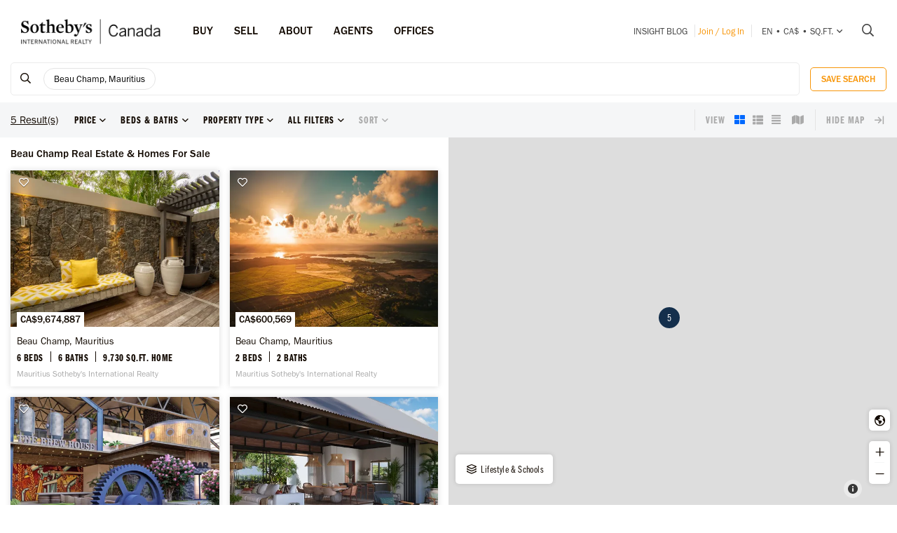

--- FILE ---
content_type: text/html; charset=UTF-8
request_url: https://sothebysrealty.ca/en/search-results/city-beau-champ-country-mauritius-real-estate/
body_size: 24304
content:
<!DOCTYPE html><html lang="en"><head><meta charset="utf-8"><meta http-equiv="X-UA-Compatible" content="IE=edge,chrome=1"><link rel="canonical" href="https://sothebysrealty.ca/en/search-results/city-beau-champ-country-mauritius-real-estate/" /><link rel="alternate" href="https://sothebysrealty.ca/fr/resultats-de-recherche/ville-beau-champ-pays-mauritius-immobilier/" hreflang="fr" /><link rel="alternate" href="https://sothebysrealty.ca/zh/search-results/city-beau-champ-country-mauritius-real-estate/" hreflang="zh" /> <title>Beau Champ, Mauritius Luxury Real Estate and Homes for Sales | Sotheby's International Realty Canada</title><meta name="description" content="View the latest Beau Champ, Mauritius real estate for sale, luxury homes, condo listings. View photos, videos and information about Beau Champ, Mauritius ..."> <meta name="keywords" content="Beau Champ,Sotheby&#039;s International Realty Canada,Sotheby&#039;s Realty,Exclusive,MLS, Real Estate Search,Search,New Homes,New Listings,Top Agents,Realtor,Search luxury real estate, homes, condos, townhomes, cottages,duplex,homes for Sales, houses for Sales, agents, listings, home, homes, houses, condos,Single Family Homes, Apartments, Duplex"><meta property="og:type" content="article"><meta property="og:title" content="Beau Champ, Mauritius Luxury Real Estate and Homes for Sales | Sotheby&#039;s International Realty Canada"><meta property="og:description" content="View the latest Beau Champ, Mauritius real estate for sale, luxury homes, condo listings. View photos, videos and information about Beau Champ, Mauritius ..."><meta property="og:image" content="https://sothebysrealty.ca/images/sir_canada.jpg"><meta property="og:locale" content="en_CA"><meta property="og:locale:alternate" content="fr_CA"><meta property="og:locale:alternate" content="zh_CN"><meta name="robots" content="index, follow"> <meta name="viewport" content="width=device-width, initial-scale=1.0, maximum-scale=5.0, user-scalable=yes, viewport-fit=cover" /><meta name="apple-mobile-web-app-capable" content="yes" /><meta name="mobile-web-app-capable" content="yes" /><link rel="dns-prefetch" href="//fonts.googleapis.com" /><link rel="dns-prefetch" href="//use.typekit.net" /><link rel="dns-prefetch" href="//cdn.repliers.io" /><link rel="dns-prefetch" href="//sircmedia.s3.ca-central-1.amazonaws.com" /><link rel="dns-prefetch" href="//static.locallogic.co" /><link rel="preconnect" href="//fonts.googleapis.com" crossorigin /><link rel="preconnect" href="//use.typekit.net" crossorigin /><link rel="preconnect" href="//cdn.repliers.io" crossorigin /><link rel="preconnect" href="//www.sothebysrealty.ca" crossorigin /><link rel="preconnect" href="//mdata.sothebysrealty.ca" crossorigin /><link rel="preconnect" href="//sircmedia.s3.ca-central-1.amazonaws.com" crossorigin /><link rel="preconnect" href="//static.locallogic.co" crossorigin /><meta name="color-scheme" content="light only"><meta name="author" content="Sotheby's International Realty Canada"><link href="/css/lightslider.min.css" rel="stylesheet" type="text/css" media="all"><link href="/var/cache/styles6536.css" rel="stylesheet" type="text/css" media="all" lazyload="1"> <link href="/css/ui/jquery-ui.min.css" rel="stylesheet" type="text/css" media="all"><link href='//api.mapbox.com/mapbox.js/v3.3.1/mapbox.css' rel='stylesheet' /><link href='//api.mapbox.com/mapbox.js/plugins/leaflet-markercluster/v1.0.0/MarkerCluster.css' rel='stylesheet' /><link href='//api.mapbox.com/mapbox.js/plugins/leaflet-markercluster/v1.0.0/MarkerCluster.Default.css' rel='stylesheet' /><link href="/css_6536/leaflet.css" rel="stylesheet" /><link href="/css_6536/search_results.css" rel="stylesheet" type="text/css" media="all"><link rel="stylesheet" href="https://use.typekit.net/hlw2elc.css"><link href="/var/cache/media6536.css" rel="stylesheet" type="text/css" media="all" lazyload="1"> <link rel="apple-touch-icon" sizes="57x57" href="/apple-touch-icon-57x57.png"><link rel="apple-touch-icon" sizes="60x60" href="/apple-touch-icon-60x60.png"><link rel="apple-touch-icon" sizes="72x72" href="/apple-touch-icon-72x72.png"><link rel="apple-touch-icon" sizes="76x76" href="/apple-touch-icon-76x76.png"><link rel="apple-touch-icon" sizes="114x114" href="/apple-touch-icon-114x114.png"><link rel="apple-touch-icon" sizes="120x120" href="/apple-touch-icon-120x120.png"><link rel="apple-touch-icon" sizes="144x144" href="/apple-touch-icon-144x144.png"><link rel="apple-touch-icon" sizes="152x152" href="/apple-touch-icon-152x152.png"><link rel="apple-touch-icon" sizes="180x180" href="/apple-touch-icon-180x180.png"><link rel="icon" type="image/png" href="/favicon-32x32.png" sizes="32x32"><link rel="icon" type="image/png" href="/android-chrome-192x192.png" sizes="192x192"><link rel="icon" type="image/png" href="/favicon-96x96.png" sizes="96x96"><link rel="icon" type="image/png" href="/favicon-16x16.png" sizes="16x16"><link rel="manifest" href="/manifest.json"><meta name="msapplication-TileColor" content="#da532c"><meta name="msapplication-TileImage" content="/mstile-144x144.png"><meta name="theme-color" content="#ffffff"><script type="text/javascript">this.top.location !== this.location && (this.top.location = this.location);var lang = 'en';var langurl = 'en';var lang_page_urls = [];var hostname = 'https://sothebysrealty.ca';var msg_timeout = '9000';var ajaxtoken = '0d5f2f41c92c755fe8e168e78dd06d4f7363c4dc';var geodata = 0;var geodata_loc = ["", ""];var is_landing = 0;var pageid = 39;var current_uri = '/en/search-results/city-beau-champ-country-mauritius-real-estate/';/*search*/var prov_home = 0;var searchinit = 0;var is_modal = 0;var htimer;var is_mobile = 0;var isMobile;var is_chrome = navigator.userAgent.search('Chrome') > -1;var is_safari = navigator.userAgent.search("Safari") > -1;var is_ioschrome = navigator.userAgent.search('CriOS') > -1;var userAgent = navigator.userAgent || navigator.vendor || window.opera;var root_html = document.getElementsByTagName('html')[0]; if (/android/i.test(userAgent)) {root_html.className += ' android';}if (/iPad|iPhone|iPod/.test(userAgent) && !window.MSStream) { root_html.className += ' ios';}if(is_ioschrome) {is_chrome = true;is_safari = false;}if(is_safari && !is_chrome) {root_html.className += ' safari';}var map_config = {mapbox_token: "pk.eyJ1Ijoic2lyY2FuYWRhIiwiYSI6ImNsMDJwamx3czEzOGYzaW8wOWdidXJ6ZWsifQ.qkq8aGh2V4CwE8sHk187Rw",mapbox_token_detail: "pk.eyJ1Ijoic2lyY2FuYWRhIiwiYSI6ImNsMGltcXM4cDA0NHozb290djNlZ3BveTQifQ.zk6lOpN-ZJXruxLA7cBh2Q",mapbox_token_detail_ll: "pk.eyJ1Ijoic2lyY2FuYWRhIiwiYSI6ImNtZXQwNmpiOTA5anIyaXFjOW84ejg3N2IifQ.1PvVtcsqdvPYXN5ks7sPwg",locallogic_token: "a2607441bdc93e9b594365e01133abcda5ed1f4d5877882a3674bdea9260e6f53f0678d400c23455",locallogic_tokenv3: "2KG0QdVQOj5tAvrN1n4wI2gorwJE46FE.341b410d-2d1b-4156-a4bc-56feb9cbed62"};if(langurl == "fr") {var mapbox_style = 'cl33aqdjl000r14r17w6imkel';var mapbox_style_sat = 'cl3vnhw8r003t16ms87j9dr8b';} else if(langurl == "zh") {var mapbox_style = 'cl33ausjk001w14p9i6oy9por';var mapbox_style_sat = 'cl3vniebo00bd14qqta2d6axs';}else {var mapbox_style = 'cl33alxl8001z15ntnyj9hsnc';var mapbox_style_sat = 'cl3vl5xt1000i14phh91lo8s1';}var ScrollTop = 0;var cheight = window.visualViewport ? window.visualViewport.height : window.innerHeight;var wwidth = window.innerWidth;var wheight = window.innerHeight;var dheight = document.documentElement.scrollHeight;var doheight = window.outerHeight;var diheight = window.innerHeight;var WindowScrollTop = window.scrollY;if(is_mobile) {var topbar_offset = 0;} else {var topbar_offset = 80;}chkMobile();function loadCSS(e){if(document.createStyleSheet)document.createStyleSheet(e);else{var t=document.createElement("link");t.href=e,t.rel="stylesheet",t.type="text/css",document.getElementsByTagName("head")[0].appendChild(t)}}function chkMobile(){var e,o,n,d,s,a,b,h,l,r,p,c,u,f,w,m,v,i,t;if(e=this,o=/iPhone/i,n=/iPod/i,d=/iPad/i,s=/(?=.*\bAndroid\b)(?=.*\bMobile\b)/i,a=/Android/i,b=/(?=.*\bAndroid\b)(?=.*\bSD4930UR\b)/i,h=/(?=.*\bAndroid\b)(?=.*\b(?:KFOT|KFTT|KFJWI|KFJWA|KFSOWI|KFTHWI|KFTHWA|KFAPWI|KFAPWA|KFARWI|KFASWI|KFSAWI|KFSAWA)\b)/i,l=/Windows Phone/i,r=/(?=.*\bWindows\b)(?=.*\bARM\b)/i,p=/BlackBerry/i,c=/BB10/i,u=/Opera Mini/i,f=/(CriOS|Chrome)(?=.*\bMobile\b)/i,w=/(?=.*\bFirefox\b)(?=.*\bMobile\b)/i,m=new RegExp("(?:Nexus 7|BNTV250|Kindle Fire|Silk|GT-P1000)","i"),v=function(e,i){return e.test(i)},i=function(e){var i=e||navigator.userAgent,t=i.split("[FBAN");if(void 0!==t[1]&&(i=t[0]),void 0!==(t=i.split("Twitter"))[1]&&(i=t[0]),this.apple={phone:v(o,i),ipod:v(n,i),tablet:!v(o,i)&&v(d,i),device:v(o,i)||v(n,i)||v(d,i)},this.amazon={phone:v(b,i),tablet:!v(b,i)&&v(h,i),device:v(b,i)||v(h,i)},this.android={phone:v(b,i)||v(s,i),tablet:!v(b,i)&&!v(s,i)&&(v(h,i)||v(a,i)),device:v(b,i)||v(h,i)||v(s,i)||v(a,i)},this.windows={phone:v(l,i),tablet:v(r,i),device:v(l,i)||v(r,i)},this.other={blackberry:v(p,i),blackberry10:v(c,i),opera:v(u,i),firefox:v(w,i),chrome:v(f,i),device:v(p,i)||v(c,i)||v(u,i)||v(w,i)||v(f,i)},this.seven_inch=v(m,i),this.any=this.apple.device||this.android.device||this.windows.device||this.other.device||this.seven_inch,this.phone=this.apple.phone||this.android.phone||this.windows.phone,this.tablet=this.apple.tablet||this.android.tablet||this.windows.tablet,"undefined"==typeof window)return this},t=function(){var e=new i;return e.Class=i,e},"undefined"!=typeof module&&module.exports&&"undefined"==typeof window?module.exports=i:"undefined"!=typeof module&&module.exports&&"undefined"!=typeof window?module.exports=t():"function"==typeof define&&define.amd?define("isMobile",[],e.isMobile=t()):e.isMobile=t(),1!=is_landing){var A=is_mobile,F=Math.max(document.documentElement.clientWidth,window.innerWidth||0);if(1==isMobile.phone&&0==is_mobile?A=1:1!=isMobile.phone&&1==is_mobile&&(A=0),A!=is_mobile){var W=new XMLHttpRequest;W.onreadystatechange=function(){4==this.readyState&&200==this.status&&document.location.reload(!0)},W.open("GET","/include/ajax_set_mobile.php?token="+ajaxtoken+"&set_mobile="+A+"&vpwidth="+F,!0),W.send(null)}}}window.didomiConfig = {sdkPath: 'https://privacy.sothebysrealty.ca/',apiPath: 'https://privacy.sothebysrealty.ca/api',user: {bots: {consentRequired: false,types: ['crawlers', 'performance'],extraUserAgents: [],}},languages: {enabled: ['en'],default: 'en'}};var campaign_utms = {"utm_source":"","utm_medium":"","utm_campaign":"","utm_id":"","utm_term":"","utm_content":""};</script><script type="text/javascript">if(pageid != 112) { window.gdprAppliesGlobally=false;(function(){function n(e){if(!window.frames[e]){if(document.body&&document.body.firstChild){var t=document.body;var r=document.createElement("iframe");r.style.display="none";r.name=e;r.title=e;t.insertBefore(r,t.firstChild)}else{setTimeout(function(){n(e)},5)}}}function e(r,a,o,c,s){function e(e,t,r,n){if(typeof r!=="function"){return}if(!window[a]){window[a]=[]}var i=false;if(s){i=s(e,n,r)}if(!i){window[a].push({command:e,version:t,callback:r,parameter:n})}}e.stub=true;e.stubVersion=2;function t(n){if(!window[r]||window[r].stub!==true){return}if(!n.data){return}var i=typeof n.data==="string";var e;try{e=i?JSON.parse(n.data):n.data}catch(t){return}if(e[o]){var a=e[o];window[r](a.command,a.version,function(e,t){var r={};r[c]={returnValue:e,success:t,callId:a.callId};n.source.postMessage(i?JSON.stringify(r):r,"*")},a.parameter)}}if(typeof window[r]!=="function"){window[r]=e;if(window.addEventListener){window.addEventListener("message",t,false)}else{window.attachEvent("onmessage",t)}}}e("__tcfapi","__tcfapiBuffer","__tcfapiCall","__tcfapiReturn");n("__tcfapiLocator");(function(e,t){var r=document.createElement("link");r.rel="preconnect";r.as="script";var n=document.createElement("link");n.rel="dns-prefetch";n.as="script";var i=document.createElement("link");i.rel="preload";i.as="script";var a=document.createElement("script");a.id="spcloader";a.type="text/javascript";a["async"]=true;a.charset="utf-8";var o="https://privacy.sothebysrealty.ca/"+e+"/loader.js?target_type=notice&target="+t;if(window.didomiConfig&&window.didomiConfig.user){var c=window.didomiConfig.user;var s=c.country;var d=c.region;if(s){o=o+"&country="+s;if(d){o=o+"&region="+d}}}r.href="https://privacy.sothebysrealty.ca/";n.href="https://privacy.sothebysrealty.ca/";i.href=o;a.src=o;var f=document.getElementsByTagName("script")[0];f.parentNode.insertBefore(r,f);f.parentNode.insertBefore(n,f);f.parentNode.insertBefore(i,f);f.parentNode.insertBefore(a,f)})("20864f3a-7c0f-427a-8afb-8f657bf85cc0","ZNUpdkip")})(); }</script><script type="didomi/javascript" data-vendor="didomi:facebook">!function(f,b,e,v,n,t,s){if(f.fbq)return;n=f.fbq=function(){n.callMethod?n.callMethod.apply(n,arguments):n.queue.push(arguments)};if(!f._fbq)f._fbq=n;n.push=n;n.loaded=!0;n.version='2.0';n.queue=[];t=b.createElement(e);t.async=!0;t.src=v;s=b.getElementsByTagName(e)[0];s.parentNode.insertBefore(t,s)}(window, document,'script','https://connect.facebook.net/en_US/fbevents.js');fbq('init', '449273835609042');fbq('init', '706160569439307');fbq('track', 'PageView');</script><script type="didomi/javascript" data-vendor="c:hotjar">(function(h,o,t,j,a,r){h.hj=h.hj||function(){(h.hj.q=h.hj.q||[]).push(arguments)};h._hjSettings={hjid:3073252,hjsv:6};a=o.getElementsByTagName('head')[0];r=o.createElement('script');r.async=1;r.src=t+h._hjSettings.hjid+j+h._hjSettings.hjsv;a.appendChild(r);})(window,document,'https://static.hotjar.com/c/hotjar-','.js?sv=');</script><script>window.dataLayer = window.dataLayer || [];</script><script type="didomi/javascript" data-vendor="c:googleana-4TXnJigR">(function(w,d,s,l,i){w[l]=w[l]||[];w[l].push({'gtm.start':new Date().getTime(),event:'gtm.js'});var f=d.getElementsByTagName(s)[0],j=d.createElement(s),dl=l!='dataLayer'?'&l='+l:'';j.async=true;j.src='//www.googletagmanager.com/gtm.js?id='+i+dl;f.parentNode.insertBefore(j,f);})(window,document,'script','dataLayer','GTM-TP7LTK');</script></head><body class="search-results en"><script>lang_page_urls = {url_en:'/en/search-results/city-beau-champ-country-mauritius-real-estate/',url_fr: '/fr/resultats-de-recherche/ville-beau-champ-pays-mauritius-immobilier/',url_zh: '/zh/search-results/city-beau-champ-country-mauritius-real-estate/',url_current: '/en/search-results/city-beau-champ-country-mauritius-real-estate/'};var url_obj = { Title: '', Url: document.location.href };history.replaceState(url_obj,url_obj.Title, url_obj.Url);window.addEventListener('popstate', function() {location.reload();});</script><div class="topbar sticky"><div class="topbar_wrapper"><div class="topbar-large topbar_ease"><div class="cnt-margin-30"> <div class="topbar_logos"> <a id="sirc-horz-logo-horz" style="display:inline;" href="https://sothebysrealty.ca/en/"><img src="/images/sirc-horz-black-logo.png" class="sirc-horz-logo-horz" alt="Sothebys International Realty Canada"></a></div><div class="navbar-wrapper"><ul class='topbar2-nav ' id="nav"><li class="nav_dots"><a href="javascript:;">Buy</a><div class="dd buyyourhome en"><div class="point"></div><ul> <li><a href="javascript:;" class="start_search">Property Search</a></li><li><a href="https://sothebysrealty.ca/en/featured-markets/">Featured Markets</a></li><li><a href="https://sothebysrealty.ca/en/us-markets/">US Markets</a></li><li><a href="https://sothebysrealty.ca/en/international-markets/">International Markets</a></li><li><a href="https://sothebysrealty.ca/en/developments/">New Developments</a></li><li><a href="https://sothebysrealty.ca/en/listing-gallery/">Lifestyle Collections</a></li><li><a href="https://sothebysrealty.ca/en/why-buy-with-sothebys/">Why Buy With Us</a></li></ul><div class="callout"><span class="guides en">Free Buyer’s Guide</span><p>Download our essential guide to buying a property.</p><a href="https://sothebysrealty.ca/en/real-estate-buyers-eguide/" class="learnbtn">Learn More</a></div></div></li><li class="nav_dots"><a href="javascript:;">Sell</a><div class="dd sellyourhome en"><div class="point"></div><ul><li><a href="https://sothebysrealty.ca/en/extraordinary-marketing/">Extraordinary Marketing</a></li><li><a href="https://sothebysrealty.ca/en/significant-real-estate-sales/">Significant Sales</a></li> <li><a href="https://sothebysrealty.ca/en/vip-marketing-reports/">Folio Marketing Reports</a></li> <li><a href="https://sothebysrealty.ca/en/why-sell-with-sothebys/">Why Sell With Us</a></li> </ul><div class="callout"><span class="guides en">Free Seller’s Guide</span><p>Download our essential guide to selling your property.</p><a href="https://sothebysrealty.ca/en/real-estate-sellers-eguide/" class="learnbtn">Learn More</a></div></div> </li><li class="nav_dots"><a href="javascript:;">ABOUT</a><div class="dd why-us en"><div class="point"></div><ul><li><a href="https://sothebysrealty.ca/en/why-buy-with-sothebys/">Why Buy With Us</a></li><li><a href="https://sothebysrealty.ca/en/why-sell-with-sothebys/">Why Sell With Us</a></li><li><a href="https://sothebysrealty.ca/en/international-services/">International Services</a></li><li><a href="https://sothebysrealty.ca/en/real-estate-careers/">Join Our Team</a></li><li><a href="https://sothebysrealty.ca/en/leadership-team/">Leadership</a></li><li><a href="https://sothebysrealty.ca/en/press/">Press</a></li><li><a href="https://sothebysrealty.ca/en/about-us/">About</a></li><li><a href="https://sothebysrealty.ca/en/find-an-office/">Offices</a></li></ul></div> </li><li class="nav_dots"><a href="https://sothebysrealty.ca/en/find-an-agent/">Agents</a></li><li class="nav_dots"><a href="https://sothebysrealty.ca/en/find-an-office/">Offices</a></li></ul> <ul class="small2-nav"><li><a href="https://sothebysrealty.ca/insightblog/en/" class="caps mblog">INSIGHT Blog</a><div class="mblogc"><div class="point en"></div><div id="mblogc"></div></div></li><li class="vip-nav orange"><span class="border"><a href="https://sothebysrealty.ca/en/folio-login/" class="orange">Join / Log In</a></span></li><li><span class="border site-prefs site-prefs-desktop"><a href="#" class="dropdown-toggle caps site-prefs site-prefs-desktop" data-toggle="dropdown"><span class="pref pref1">en</span><span class="spacer">•</span><span class="pref pref2">CA$</span><span class="spacer">•</span><span class="pref pref3">sq.ft.</span><i class="faalt-r-angle-down"></i></a></span></li> <li><a href="javascript:;" class="start_search"><i class="faalt-r-search"></i></a></li></ul></div><div class="top-nav-search"><form action="" method="get" onsubmit="return false;"><i class="faalt-l-search topbar-nav-search-btn2"></i><input name="search" type="text" autocomplete="off" placeholder="Search by City, Address, MLS® or Agent" onkeyup="doTopSearch();" class="topbar-nav-search-input" autocomplete="false"><i class="faalt-r-times topbar-nav-search-btn close-topbar-search"></i></form><div class="top-nav-search-results"><div class="search-results-out"></div><div class="quicklinks"><p>Canada Real Estate</p><ul><li><a href="/en/search-results/region-greater-toronto-area-province-ontario-real-estate/">Toronto Real Estate</a></li><li><a href="/en/search-results/region-montreal-province-quebec-real-estate/">Montréal Real Estate</a></li><li><a href="/en/search-results/region-greater-vancouver-province-british-columbia-real-estate/">Greater Vancouver</a></li><li><a href="/en/search-results/region-calgary-and-foothills-province-alberta-real-estate/">Calgary Real Estate</a></li><li><a href="https://sothebysrealty.ca/en/find-an-agent/" class="less"><i class="faalt-user-circle"></i> Find A Real Estate Agent/Team</a></li><li><a href="https://sothebysrealty.ca/en/find-an-office/" class="less"><i class="faalt-building"></i> Find An Office</a></li></ul></div></div></div> <div class="clear"></div> </div></div><div class="toolbar_wrapper_desktop tbwr grid"><div class="results_filter"><ul class="filter_toolbar primary"><la class="section-logo"><a class="results-to-top" href="javascript:;"><i class="ficon-fb-s-icon"></i></a></la><li class="section input"><div class="search_input_wrapper"><a class="start_search" href="javascript:;"><i class="faalt-r-search"></i></a><input type="text" class="results_input" placeholder="Search by location, features, lifestyles, and more." tabindex="0"><div class="start_search results_tags"><div class="taglist input_tags start_search"><tag title="Beau Champ, Mauritius" data-value="8526" data-group="p_cities" data-option=""><div class="start_search">Beau Champ, Mauritius</div></tag> </div><span class="tag_toggle show_tags"><span>0</span> more <i class="faalt-r-ellipsis-h"></i></span></div> <span class="hide_results"><i class="faalt-r-times-circle-o"></i></span></div><div class="searchtag closed"><div class="taglist taglist_full"><tag title="Beau Champ, Mauritius" data-value="8526" data-group="p_cities" data-option=""><div class="start_search">Beau Champ, Mauritius</div></tag> </div></div><div class="clear"></div><div class="pr_results"><div class="pr_results_out"></div></div><div class="clear"></div></li><li class="section clear_all"><a href="javascript:;" class="clear-all">Clear</a></li><li class="section save"><button class="btn btn-warning btn-small inverse_tp save_search">Save Search</button></li></ul></div><div class="toolbar grid_toolbar"><div class="results_filter"><ul class="filter_toolbar"><li class="tool_results"><span>0</span> Result(s)</li><li class="section"><a class="dropdown-toggle search-results" href="javascript:;"><span>Price</span><i class="faalt-r-angle-down"></i></a><ul class="dropdown-menu price"><li><div class="slider_wrapper"><div class="min_value"></div><div class="max_value"></div><div class="price_slider_out"></div></div></li></ul></li><li class="section"><a class="dropdown-toggle search-results" href="javascript:;"><span>Beds & Baths</span><i class="faalt-r-angle-down"></i></a><ul class="dropdown-menu beds_bath"><li><div><div class="section_uhead"><a class="section_head">Bedrooms</a><span class="line"></span></div><div class="beds"><button class="btn btn-warning inverse_tp l_bed p_beds_0" data-value="0" data-group="p_beds" data-option="clear_all" label="Any">Any</button><button class="btn btn-warning inverse_nb l_bed p_beds_1" data-value="1" data-group="p_beds" data-option="clear" label="1+ Beds">1+</button><button class="btn btn-warning inverse_nb l_bed p_beds_2" data-value="2" data-group="p_beds" data-option="clear" label="2+ Beds">2+</button><button class="btn btn-warning inverse_nb l_bed p_beds_3" data-value="3" data-group="p_beds" data-option="clear" label="3+ Beds">3+</button><button class="btn btn-warning inverse_nb l_bed p_beds_4" data-value="4" data-group="p_beds" data-option="clear" label="4+ Beds">4+</button><button class="btn btn-warning inverse_nb l_bed p_beds_5" data-value="5" data-group="p_beds" data-option="clear" label="5+ Beds">5+</button></div></div><br><div><div class="section_uhead"><a class="section_head">Bathrooms</a><span class="line"></span></div><div class="bath"><button class="btn btn-warning inverse_tp l_bath p_baths_0" data-value="0" data-group="p_baths" data-option="clear_all" label="Any">Any</button><button class="btn btn-warning inverse_nb l_bath p_baths_1" data-value="1" data-group="p_baths" data-option="clear" label="1+ Baths">1+</button><button class="btn btn-warning inverse_nb l_bath p_baths_2" data-value="2" data-group="p_baths" data-option="clear" label="2+ Baths">2+</button><button class="btn btn-warning inverse_nb l_bath p_baths_3" data-value="3" data-group="p_baths" data-option="clear" label="3+ Baths">3+</button><button class="btn btn-warning inverse_nb l_bath p_baths_4" data-value="4" data-group="p_baths" data-option="clear" label="4+ Baths">4+</button><button class="btn btn-warning inverse_nb l_bath p_baths_5" data-value="5" data-group="p_baths" data-option="clear" label="5+ Baths">5+</button></div></div></li></ul></li><li class="section"><a class="dropdown-toggle search-results" href="javascript:;"><span>Property Type</span><i class="faalt-r-angle-down"></i></a><ul class="dropdown-menu ptype"><li class="dyn_ptypes"><div class="prettycb p-default p-curve"><input type="checkbox" class="l_ptype t12" label="Commercial" data-group="p_ptypes" data-option="" data-value="12"> <div class="state"><label>Commercial</label></div></div><div class="prettycb p-default p-curve"><input type="checkbox" class="l_ptype t1" label="Condo / Apartment" data-group="p_ptypes" data-option="" data-value="1"> <div class="state"><label>Condo / Apartment</label></div></div><div class="prettycb p-default p-curve"><input type="checkbox" class="l_ptype t13" label="Cottage" data-group="p_ptypes" data-option="" data-value="13"> <div class="state"><label>Cottage</label></div></div><div class="prettycb p-default p-curve"><input type="checkbox" class="l_ptype t3" label="Farm / Ranch" data-group="p_ptypes" data-option="" data-value="3"> <div class="state"><label>Farm / Ranch</label></div></div><div class="prettycb p-default p-curve"><input type="checkbox" class="l_ptype t4" label="House" data-group="p_ptypes" data-option="" data-value="4"> <div class="state"><label>House</label></div></div><div class="prettycb p-default p-curve"><input type="checkbox" class="l_ptype t8" label="Island" data-group="p_ptypes" data-option="" data-value="8"> <div class="state"><label>Island</label></div></div><div class="prettycb p-default p-curve"><input type="checkbox" class="l_ptype t5" label="Land" data-group="p_ptypes" data-option="" data-value="5"> <div class="state"><label>Land</label></div></div><div class="prettycb p-default p-curve"><input type="checkbox" class="l_ptype t6" label="Multi-Family" data-group="p_ptypes" data-option="" data-value="6"> <div class="state"><label>Multi-Family</label></div></div><div class="prettycb p-default p-curve"><input type="checkbox" class="l_ptype t7" label="Other" data-group="p_ptypes" data-option="" data-value="7"> <div class="state"><label>Other</label></div></div><div class="prettycb p-default p-curve"><input type="checkbox" class="l_ptype t9" label="Recreational" data-group="p_ptypes" data-option="" data-value="9"> <div class="state"><label>Recreational</label></div></div><div class="prettycb p-default p-curve"><input type="checkbox" class="l_ptype t10" label="Townhouse / Attached" data-group="p_ptypes" data-option="" data-value="10"> <div class="state"><label>Townhouse / Attached</label></div></div><div class="prettycb p-default p-curve"><input type="checkbox" class="l_ptype t11" label="Vineyard / Winery" data-group="p_ptypes" data-option="" data-value="11"> <div class="state"><label>Vineyard / Winery</label></div></div></li></ul></li><li class="section refine"><a class="dropdown-toggle refine search-results" href="javascript:;"><span class="refine-text">All Filters</span><i class="faalt-r-angle-down"></i></a><ul class="dropdown-menu filter"><li><div class="td100"><div class="section_uhead"><a class="section_head">Price</a><span class="line"></span></div><div class="price_cnt"><div class="mslider_wrapper"><div class="min_value"></div><div class="max_value"></div><div class="price_slider_out"></div></div></div></div><div class="td50"><div class="section_uhead"><a class="section_head">Bedrooms</a><span class="line"></span></div><div class="bed_cnt"><button class="btn btn-warning inverse_tp l_bed p_beds_0" data-value="0" data-group="p_beds" data-option="clear_all" label="Any">Any</button><button class="btn btn-warning inverse_nb l_bed p_beds_1" data-value="1" data-group="p_beds" data-option="clear" label="1+ Beds">1+</button><button class="btn btn-warning inverse_nb l_bed p_beds_2" data-value="2" data-group="p_beds" data-option="clear" label="2+ Beds">2+</button><button class="btn btn-warning inverse_nb l_bed p_beds_3" data-value="3" data-group="p_beds" data-option="clear" label="3+ Beds">3+</button><button class="btn btn-warning inverse_nb l_bed p_beds_4" data-value="4" data-group="p_beds" data-option="clear" label="4+ Beds">4+</button><button class="btn btn-warning inverse_nb l_bed p_beds_5" data-value="5" data-group="p_beds" data-option="clear" label="5+ Beds">5+</button></div></div><div class="td50"><div class="section_uhead"><a class="section_head">Bathrooms</a><span class="line"></span></div><div class="bath_cnt"><button class="btn btn-warning inverse_tp l_bath p_baths_0" data-value="0" data-group="p_baths" data-option="clear_all" label="Any">Any</button><button class="btn btn-warning inverse_nb l_bath p_baths_1" data-value="1" data-group="p_baths" data-option="clear" label="1+ Baths">1+</button><button class="btn btn-warning inverse_nb l_bath p_baths_2" data-value="2" data-group="p_baths" data-option="clear" label="2+ Baths">2+</button><button class="btn btn-warning inverse_nb l_bath p_baths_3" data-value="3" data-group="p_baths" data-option="clear" label="3+ Baths">3+</button><button class="btn btn-warning inverse_nb l_bath p_baths_4" data-value="4" data-group="p_baths" data-option="clear" label="4+ Baths">4+</button><button class="btn btn-warning inverse_nb l_bath p_baths_5" data-value="5" data-group="p_baths" data-option="clear" label="5+ Baths">5+</button></div></div><div class="td100 section"><a class="section_head">Property Type<i class="faalt-r-angle-down"></i></a><div class="sel_out"><div class="ptype_cnt dyn_ptypes"><div class="prettycb p-default p-curve"><input type="checkbox" class="l_ptype t12" label="Commercial" data-group="p_ptypes" data-option="" data-value="12"> <div class="state"><label>Commercial</label></div></div><div class="prettycb p-default p-curve"><input type="checkbox" class="l_ptype t1" label="Condo / Apartment" data-group="p_ptypes" data-option="" data-value="1"> <div class="state"><label>Condo / Apartment</label></div></div><div class="prettycb p-default p-curve"><input type="checkbox" class="l_ptype t13" label="Cottage" data-group="p_ptypes" data-option="" data-value="13"> <div class="state"><label>Cottage</label></div></div><div class="prettycb p-default p-curve"><input type="checkbox" class="l_ptype t3" label="Farm / Ranch" data-group="p_ptypes" data-option="" data-value="3"> <div class="state"><label>Farm / Ranch</label></div></div><div class="prettycb p-default p-curve"><input type="checkbox" class="l_ptype t4" label="House" data-group="p_ptypes" data-option="" data-value="4"> <div class="state"><label>House</label></div></div><div class="prettycb p-default p-curve"><input type="checkbox" class="l_ptype t8" label="Island" data-group="p_ptypes" data-option="" data-value="8"> <div class="state"><label>Island</label></div></div><div class="prettycb p-default p-curve"><input type="checkbox" class="l_ptype t5" label="Land" data-group="p_ptypes" data-option="" data-value="5"> <div class="state"><label>Land</label></div></div><div class="prettycb p-default p-curve"><input type="checkbox" class="l_ptype t6" label="Multi-Family" data-group="p_ptypes" data-option="" data-value="6"> <div class="state"><label>Multi-Family</label></div></div><div class="prettycb p-default p-curve"><input type="checkbox" class="l_ptype t7" label="Other" data-group="p_ptypes" data-option="" data-value="7"> <div class="state"><label>Other</label></div></div><div class="prettycb p-default p-curve"><input type="checkbox" class="l_ptype t9" label="Recreational" data-group="p_ptypes" data-option="" data-value="9"> <div class="state"><label>Recreational</label></div></div><div class="prettycb p-default p-curve"><input type="checkbox" class="l_ptype t10" label="Townhouse / Attached" data-group="p_ptypes" data-option="" data-value="10"> <div class="state"><label>Townhouse / Attached</label></div></div><div class="prettycb p-default p-curve"><input type="checkbox" class="l_ptype t11" label="Vineyard / Winery" data-group="p_ptypes" data-option="" data-value="11"> <div class="state"><label>Vineyard / Winery</label></div></div></div></div></div><div class="td100 section"><a class="section_head">Property Status<i class="faalt-r-angle-down"></i></a><div class="sel_out"><div class="prettycb p-default p-curve"><input class="l_status" label="For Sale" data-value="1" checked data-group="p_status" data-option="" type="checkbox" > <div class="state"><label>For Sale</label></div></div><div class="prettycb p-default p-curve"><input class="l_status" label="For Rent" data-value="3" checked data-group="p_status" data-option="" type="checkbox"> <div class="state"><label>For Rent</label></div></div><div class="clear"></div></div></div><div class="td100 section"><a class="section_head">Media<i class="faalt-r-angle-down"></i></a><div class="sel_out"><div class="prettycb p-default p-curve"><input class="l_media" label="Video" data-value="1" data-group="p_media" data-option="" type="checkbox" > <div class="state"><label>Video</label></div></div><div class="prettycb p-default p-curve"><input class="l_media" label="3D/VR" data-value="2" data-group="p_media" data-option="" type="checkbox"> <div class="state"><label>3D/VR</label></div></div><div class="clear"></div></div></div><div class="td100 section sdyn_amenities"><a class="section_head">Features<i class="faalt-r-angle-down"></i></a><div class="sel_out dyn_amenities"><div class="prettycb p-default p-curve"><input type="checkbox" class="l_amenity" label="2 Fireplaces" data-group="p_amenities" data-option="" data-value="1"> <div class="state"><label>2 Fireplaces</label></div></div><div class="prettycb p-default p-curve"><input type="checkbox" class="l_amenity" label="3 Car Garage" data-group="p_amenities" data-option="" data-value="2"> <div class="state"><label>3 Car Garage</label></div></div><div class="prettycb p-default p-curve"><input type="checkbox" class="l_amenity" label="3+ Car Garage" data-group="p_amenities" data-option="" data-value="109"> <div class="state"><label>3+ Car Garage</label></div></div><div class="prettycb p-default p-curve"><input type="checkbox" class="l_amenity" label="3+ Fireplaces" data-group="p_amenities" data-option="" data-value="3"> <div class="state"><label>3+ Fireplaces</label></div></div><div class="prettycb p-default p-curve"><input type="checkbox" class="l_amenity" label="55+ Community" data-group="p_amenities" data-option="" data-value="146"> <div class="state"><label>55+ Community</label></div></div><div class="prettycb p-default p-curve"><input type="checkbox" class="l_amenity" label="Acreage" data-group="p_amenities" data-option="" data-value="6"> <div class="state"><label>Acreage</label></div></div><div class="prettycb p-default p-curve"><input type="checkbox" class="l_amenity" label="Air Conditioning" data-group="p_amenities" data-option="" data-value="115"> <div class="state"><label>Air Conditioning</label></div></div><div class="prettycb p-default p-curve"><input type="checkbox" class="l_amenity" label="Backyard" data-group="p_amenities" data-option="" data-value="116"> <div class="state"><label>Backyard</label></div></div><div class="prettycb p-default p-curve"><input type="checkbox" class="l_amenity" label="Balcony" data-group="p_amenities" data-option="" data-value="135"> <div class="state"><label>Balcony</label></div></div><div class="prettycb p-default p-curve"><input type="checkbox" class="l_amenity" label="Barn/Stable" data-group="p_amenities" data-option="" data-value="8"> <div class="state"><label>Barn/Stable</label></div></div><div class="prettycb p-default p-curve"><input type="checkbox" class="l_amenity" label="Basement - Finished" data-group="p_amenities" data-option="" data-value="106"> <div class="state"><label>Basement - Finished</label></div></div><div class="prettycb p-default p-curve"><input type="checkbox" class="l_amenity" label="Basement - Unfinished" data-group="p_amenities" data-option="" data-value="107"> <div class="state"><label>Basement - Unfinished</label></div></div><div class="prettycb p-default p-curve"><input type="checkbox" class="l_amenity" label="Bay" data-group="p_amenities" data-option="" data-value="10"> <div class="state"><label>Bay</label></div></div><div class="prettycb p-default p-curve"><input type="checkbox" class="l_amenity" label="Bay View" data-group="p_amenities" data-option="" data-value="11"> <div class="state"><label>Bay View</label></div></div><div class="prettycb p-default p-curve"><input type="checkbox" class="l_amenity" label="Beach" data-group="p_amenities" data-option="" data-value="13"> <div class="state"><label>Beach</label></div></div><div class="prettycb p-default p-curve"><input type="checkbox" class="l_amenity" label="Beach Resort" data-group="p_amenities" data-option="" data-value="147"> <div class="state"><label>Beach Resort</label></div></div><div class="prettycb p-default p-curve"><input type="checkbox" class="l_amenity" label="Billiards Room" data-group="p_amenities" data-option="" data-value="14"> <div class="state"><label>Billiards Room</label></div></div><div class="prettycb p-default p-curve"><input type="checkbox" class="l_amenity" label="Boat Dock" data-group="p_amenities" data-option="" data-value="15"> <div class="state"><label>Boat Dock</label></div></div><div class="prettycb p-default p-curve"><input type="checkbox" class="l_amenity" label="Boat House" data-group="p_amenities" data-option="" data-value="160"> <div class="state"><label>Boat House</label></div></div><div class="prettycb p-default p-curve"><input type="checkbox" class="l_amenity" label="Boating" data-group="p_amenities" data-option="" data-value="188"> <div class="state"><label>Boating</label></div></div><div class="prettycb p-default p-curve"><input type="checkbox" class="l_amenity" label="Bowling Alley" data-group="p_amenities" data-option="" data-value="161"> <div class="state"><label>Bowling Alley</label></div></div><div class="prettycb p-default p-curve"><input type="checkbox" class="l_amenity" label="Breakfast Bar" data-group="p_amenities" data-option="" data-value="159"> <div class="state"><label>Breakfast Bar</label></div></div><div class="prettycb p-default p-curve"><input type="checkbox" class="l_amenity" label="Butlers Pantry" data-group="p_amenities" data-option="" data-value="174"> <div class="state"><label>Butlers Pantry</label></div></div><div class="prettycb p-default p-curve"><input type="checkbox" class="l_amenity" label="Campus Living" data-group="p_amenities" data-option="" data-value="215"> <div class="state"><label>Campus Living</label></div></div><div class="prettycb p-default p-curve"><input type="checkbox" class="l_amenity" label="Canal" data-group="p_amenities" data-option="" data-value="17"> <div class="state"><label>Canal</label></div></div><div class="prettycb p-default p-curve"><input type="checkbox" class="l_amenity" label="Caretaker House" data-group="p_amenities" data-option="" data-value="162"> <div class="state"><label>Caretaker House</label></div></div><div class="prettycb p-default p-curve"><input type="checkbox" class="l_amenity" label="Carriage House" data-group="p_amenities" data-option="" data-value="19"> <div class="state"><label>Carriage House</label></div></div><div class="prettycb p-default p-curve"><input type="checkbox" class="l_amenity" label="Casino / Gambling" data-group="p_amenities" data-option="" data-value="189"> <div class="state"><label>Casino / Gambling</label></div></div><div class="prettycb p-default p-curve"><input type="checkbox" class="l_amenity" label="Casita" data-group="p_amenities" data-option="" data-value="163"> <div class="state"><label>Casita</label></div></div><div class="prettycb p-default p-curve"><input type="checkbox" class="l_amenity" label="Catering Kitchen" data-group="p_amenities" data-option="" data-value="164"> <div class="state"><label>Catering Kitchen</label></div></div><div class="prettycb p-default p-curve"><input type="checkbox" class="l_amenity" label="Cathedral Ceilings" data-group="p_amenities" data-option="" data-value="165"> <div class="state"><label>Cathedral Ceilings</label></div></div><div class="prettycb p-default p-curve"><input type="checkbox" class="l_amenity" label="Cattle Ranch" data-group="p_amenities" data-option="" data-value="21"> <div class="state"><label>Cattle Ranch</label></div></div><div class="prettycb p-default p-curve"><input type="checkbox" class="l_amenity" label="Central Air" data-group="p_amenities" data-option="" data-value="22"> <div class="state"><label>Central Air</label></div></div><div class="prettycb p-default p-curve"><input type="checkbox" class="l_amenity" label="Central Vacuum" data-group="p_amenities" data-option="" data-value="118"> <div class="state"><label>Central Vacuum</label></div></div><div class="prettycb p-default p-curve"><input type="checkbox" class="l_amenity" label="City" data-group="p_amenities" data-option="" data-value="137"> <div class="state"><label>City</label></div></div><div class="prettycb p-default p-curve"><input type="checkbox" class="l_amenity" label="Clubhouse" data-group="p_amenities" data-option="" data-value="166"> <div class="state"><label>Clubhouse</label></div></div><div class="prettycb p-default p-curve"><input type="checkbox" class="l_amenity" label="Community Living" data-group="p_amenities" data-option="" data-value="140"> <div class="state"><label>Community Living</label></div></div><div class="prettycb p-default p-curve"><input type="checkbox" class="l_amenity" label="Concierge Service" data-group="p_amenities" data-option="" data-value="121"> <div class="state"><label>Concierge Service</label></div></div><div class="prettycb p-default p-curve"><input type="checkbox" class="l_amenity" label="Conservation Easement(s)" data-group="p_amenities" data-option="" data-value="167"> <div class="state"><label>Conservation Easement(s)</label></div></div><div class="prettycb p-default p-curve"><input type="checkbox" class="l_amenity" label="Country" data-group="p_amenities" data-option="" data-value="128"> <div class="state"><label>Country</label></div></div><div class="prettycb p-default p-curve"><input type="checkbox" class="l_amenity" label="Country Club" data-group="p_amenities" data-option="" data-value="168"> <div class="state"><label>Country Club</label></div></div><div class="prettycb p-default p-curve"><input type="checkbox" class="l_amenity" label="Country Living" data-group="p_amenities" data-option="" data-value="148"> <div class="state"><label>Country Living</label></div></div><div class="prettycb p-default p-curve"><input type="checkbox" class="l_amenity" label="Cul-de-sac" data-group="p_amenities" data-option="" data-value="25"> <div class="state"><label>Cul-de-sac</label></div></div><div class="prettycb p-default p-curve"><input type="checkbox" class="l_amenity" label="Curb" data-group="p_amenities" data-option="" data-value="26"> <div class="state"><label>Curb</label></div></div><div class="prettycb p-default p-curve"><input type="checkbox" class="l_amenity" label="Cycling" data-group="p_amenities" data-option="" data-value="184"> <div class="state"><label>Cycling</label></div></div><div class="prettycb p-default p-curve"><input type="checkbox" class="l_amenity" label="Den" data-group="p_amenities" data-option="" data-value="111"> <div class="state"><label>Den</label></div></div><div class="prettycb p-default p-curve"><input type="checkbox" class="l_amenity" label="Dock" data-group="p_amenities" data-option="" data-value="27"> <div class="state"><label>Dock</label></div></div><div class="prettycb p-default p-curve"><input type="checkbox" class="l_amenity" label="Doorman" data-group="p_amenities" data-option="" data-value="169"> <div class="state"><label>Doorman</label></div></div><div class="prettycb p-default p-curve"><input type="checkbox" class="l_amenity" label="Easement" data-group="p_amenities" data-option="" data-value="138"> <div class="state"><label>Easement</label></div></div><div class="prettycb p-default p-curve"><input type="checkbox" class="l_amenity" label="Eat in Kitchen" data-group="p_amenities" data-option="" data-value="132"> <div class="state"><label>Eat in Kitchen</label></div></div><div class="prettycb p-default p-curve"><input type="checkbox" class="l_amenity" label="Eco-friendly" data-group="p_amenities" data-option="" data-value="29"> <div class="state"><label>Eco-friendly</label></div></div><div class="prettycb p-default p-curve"><input type="checkbox" class="l_amenity" label="Elevator" data-group="p_amenities" data-option="" data-value="30"> <div class="state"><label>Elevator</label></div></div><div class="prettycb p-default p-curve"><input type="checkbox" class="l_amenity" label="Elk Ranch" data-group="p_amenities" data-option="" data-value="170"> <div class="state"><label>Elk Ranch</label></div></div><div class="prettycb p-default p-curve"><input type="checkbox" class="l_amenity" label="Enclosed Porch" data-group="p_amenities" data-option="" data-value="31"> <div class="state"><label>Enclosed Porch</label></div></div><div class="prettycb p-default p-curve"><input type="checkbox" class="l_amenity" label="Ensuite Bathroom" data-group="p_amenities" data-option="" data-value="117"> <div class="state"><label>Ensuite Bathroom</label></div></div><div class="prettycb p-default p-curve"><input type="checkbox" class="l_amenity" label="Equestrian" data-group="p_amenities" data-option="" data-value="127"> <div class="state"><label>Equestrian</label></div></div><div class="prettycb p-default p-curve"><input type="checkbox" class="l_amenity" label="Estate Farm" data-group="p_amenities" data-option="" data-value="171"> <div class="state"><label>Estate Farm</label></div></div><div class="prettycb p-default p-curve"><input type="checkbox" class="l_amenity" label="Estate Ranch" data-group="p_amenities" data-option="" data-value="172"> <div class="state"><label>Estate Ranch</label></div></div><div class="prettycb p-default p-curve"><input type="checkbox" class="l_amenity" label="Exercise Room" data-group="p_amenities" data-option="" data-value="32"> <div class="state"><label>Exercise Room</label></div></div><div class="prettycb p-default p-curve"><input type="checkbox" class="l_amenity" label="Farm / Ranch" data-group="p_amenities" data-option="" data-value="142"> <div class="state"><label>Farm / Ranch</label></div></div><div class="prettycb p-default p-curve"><input type="checkbox" class="l_amenity" label="Farm / Ranch / Plantation" data-group="p_amenities" data-option="" data-value="143"> <div class="state"><label>Farm / Ranch / Plantation</label></div></div><div class="prettycb p-default p-curve"><input type="checkbox" class="l_amenity" label="Farm Assessment" data-group="p_amenities" data-option="" data-value="139"> <div class="state"><label>Farm Assessment</label></div></div><div class="prettycb p-default p-curve"><input type="checkbox" class="l_amenity" label="Farmland" data-group="p_amenities" data-option="" data-value="129"> <div class="state"><label>Farmland</label></div></div><div class="prettycb p-default p-curve"><input type="checkbox" class="l_amenity" label="Fenced Farm Acreage" data-group="p_amenities" data-option="" data-value="141"> <div class="state"><label>Fenced Farm Acreage</label></div></div><div class="prettycb p-default p-curve"><input type="checkbox" class="l_amenity" label="Fireplace" data-group="p_amenities" data-option="" data-value="125"> <div class="state"><label>Fireplace</label></div></div><div class="prettycb p-default p-curve"><input type="checkbox" class="l_amenity" label="Fishing" data-group="p_amenities" data-option="" data-value="183"> <div class="state"><label>Fishing</label></div></div><div class="prettycb p-default p-curve"><input type="checkbox" class="l_amenity" label="Fishing Ranch" data-group="p_amenities" data-option="" data-value="173"> <div class="state"><label>Fishing Ranch</label></div></div><div class="prettycb p-default p-curve"><input type="checkbox" class="l_amenity" label="Fly-In" data-group="p_amenities" data-option="" data-value="149"> <div class="state"><label>Fly-In</label></div></div><div class="prettycb p-default p-curve"><input type="checkbox" class="l_amenity" label="Forest" data-group="p_amenities" data-option="" data-value="130"> <div class="state"><label>Forest</label></div></div><div class="prettycb p-default p-curve"><input type="checkbox" class="l_amenity" label="Furnished" data-group="p_amenities" data-option="" data-value="110"> <div class="state"><label>Furnished</label></div></div><div class="prettycb p-default p-curve"><input type="checkbox" class="l_amenity" label="Garage" data-group="p_amenities" data-option="" data-value="126"> <div class="state"><label>Garage</label></div></div><div class="prettycb p-default p-curve"><input type="checkbox" class="l_amenity" label="Gardens" data-group="p_amenities" data-option="" data-value="35"> <div class="state"><label>Gardens</label></div></div><div class="prettycb p-default p-curve"><input type="checkbox" class="l_amenity" label="Generator" data-group="p_amenities" data-option="" data-value="210"> <div class="state"><label>Generator</label></div></div><div class="prettycb p-default p-curve"><input type="checkbox" class="l_amenity" label="Geothermal Energy" data-group="p_amenities" data-option="" data-value="212"> <div class="state"><label>Geothermal Energy</label></div></div><div class="prettycb p-default p-curve"><input type="checkbox" class="l_amenity" label="Golf" data-group="p_amenities" data-option="" data-value="150"> <div class="state"><label>Golf</label></div></div><div class="prettycb p-default p-curve"><input type="checkbox" class="l_amenity" label="Golf Community" data-group="p_amenities" data-option="" data-value="37"> <div class="state"><label>Golf Community</label></div></div><div class="prettycb p-default p-curve"><input type="checkbox" class="l_amenity" label="Granite Counter" data-group="p_amenities" data-option="" data-value="38"> <div class="state"><label>Granite Counter</label></div></div><div class="prettycb p-default p-curve"><input type="checkbox" class="l_amenity" label="Guest House" data-group="p_amenities" data-option="" data-value="124"> <div class="state"><label>Guest House</label></div></div><div class="prettycb p-default p-curve"><input type="checkbox" class="l_amenity" label="Guest House(s)" data-group="p_amenities" data-option="" data-value="40"> <div class="state"><label>Guest House(s)</label></div></div><div class="prettycb p-default p-curve"><input type="checkbox" class="l_amenity" label="Harbour" data-group="p_amenities" data-option="" data-value="43"> <div class="state"><label>Harbour</label></div></div><div class="prettycb p-default p-curve"><input type="checkbox" class="l_amenity" label="Hardwood Floors" data-group="p_amenities" data-option="" data-value="44"> <div class="state"><label>Hardwood Floors</label></div></div><div class="prettycb p-default p-curve"><input type="checkbox" class="l_amenity" label="Heated Floors" data-group="p_amenities" data-option="" data-value="105"> <div class="state"><label>Heated Floors</label></div></div><div class="prettycb p-default p-curve"><input type="checkbox" class="l_amenity" label="Helipad" data-group="p_amenities" data-option="" data-value="158"> <div class="state"><label>Helipad</label></div></div><div class="prettycb p-default p-curve"><input type="checkbox" class="l_amenity" label="Hiking" data-group="p_amenities" data-option="" data-value="185"> <div class="state"><label>Hiking</label></div></div><div class="prettycb p-default p-curve"><input type="checkbox" class="l_amenity" label="Historic" data-group="p_amenities" data-option="" data-value="46"> <div class="state"><label>Historic</label></div></div><div class="prettycb p-default p-curve"><input type="checkbox" class="l_amenity" label="Home Automation" data-group="p_amenities" data-option="" data-value="211"> <div class="state"><label>Home Automation</label></div></div><div class="prettycb p-default p-curve"><input type="checkbox" class="l_amenity" label="Horse Facilities" data-group="p_amenities" data-option="" data-value="48"> <div class="state"><label>Horse Facilities</label></div></div><div class="prettycb p-default p-curve"><input type="checkbox" class="l_amenity" label="Hunting" data-group="p_amenities" data-option="" data-value="186"> <div class="state"><label>Hunting</label></div></div><div class="prettycb p-default p-curve"><input type="checkbox" class="l_amenity" label="In - Basketball Crt" data-group="p_amenities" data-option="" data-value="52"> <div class="state"><label>In - Basketball Crt</label></div></div><div class="prettycb p-default p-curve"><input type="checkbox" class="l_amenity" label="In Home Fitness" data-group="p_amenities" data-option="" data-value="51"> <div class="state"><label>In Home Fitness</label></div></div><div class="prettycb p-default p-curve"><input type="checkbox" class="l_amenity" label="In-Home Gym" data-group="p_amenities" data-option="" data-value="202"> <div class="state"><label>In-Home Gym</label></div></div><div class="prettycb p-default p-curve"><input type="checkbox" class="l_amenity" label="Indoor Pool" data-group="p_amenities" data-option="" data-value="53"> <div class="state"><label>Indoor Pool</label></div></div><div class="prettycb p-default p-curve"><input type="checkbox" class="l_amenity" label="Intercom System" data-group="p_amenities" data-option="" data-value="56"> <div class="state"><label>Intercom System</label></div></div><div class="prettycb p-default p-curve"><input type="checkbox" class="l_amenity" label="Island" data-group="p_amenities" data-option="" data-value="145"> <div class="state"><label>Island</label></div></div><div class="prettycb p-default p-curve"><input type="checkbox" class="l_amenity" label="Jogging/Bike Path" data-group="p_amenities" data-option="" data-value="57"> <div class="state"><label>Jogging/Bike Path</label></div></div><div class="prettycb p-default p-curve"><input type="checkbox" class="l_amenity" label="Lagoon" data-group="p_amenities" data-option="" data-value="203"> <div class="state"><label>Lagoon</label></div></div><div class="prettycb p-default p-curve"><input type="checkbox" class="l_amenity" label="Lake" data-group="p_amenities" data-option="" data-value="59"> <div class="state"><label>Lake</label></div></div><div class="prettycb p-default p-curve"><input type="checkbox" class="l_amenity" label="Lake Access" data-group="p_amenities" data-option="" data-value="123"> <div class="state"><label>Lake Access</label></div></div><div class="prettycb p-default p-curve"><input type="checkbox" class="l_amenity" label="Lake view" data-group="p_amenities" data-option="" data-value="155"> <div class="state"><label>Lake view</label></div></div><div class="prettycb p-default p-curve"><input type="checkbox" class="l_amenity" label="Lakefront" data-group="p_amenities" data-option="" data-value="152"> <div class="state"><label>Lakefront</label></div></div><div class="prettycb p-default p-curve"><input type="checkbox" class="l_amenity" label="Laundry" data-group="p_amenities" data-option="" data-value="120"> <div class="state"><label>Laundry</label></div></div><div class="prettycb p-default p-curve"><input type="checkbox" class="l_amenity" label="Library" data-group="p_amenities" data-option="" data-value="62"> <div class="state"><label>Library</label></div></div><div class="prettycb p-default p-curve"><input type="checkbox" class="l_amenity" label="Marble Countertops" data-group="p_amenities" data-option="" data-value="64"> <div class="state"><label>Marble Countertops</label></div></div><div class="prettycb p-default p-curve"><input type="checkbox" class="l_amenity" label="Media Room/Theater" data-group="p_amenities" data-option="" data-value="65"> <div class="state"><label>Media Room/Theater</label></div></div><div class="prettycb p-default p-curve"><input type="checkbox" class="l_amenity" label="Metropolitan" data-group="p_amenities" data-option="" data-value="151"> <div class="state"><label>Metropolitan</label></div></div><div class="prettycb p-default p-curve"><input type="checkbox" class="l_amenity" label="Mountain" data-group="p_amenities" data-option="" data-value="144"> <div class="state"><label>Mountain</label></div></div><div class="prettycb p-default p-curve"><input type="checkbox" class="l_amenity" label="Mountain View" data-group="p_amenities" data-option="" data-value="131"> <div class="state"><label>Mountain View</label></div></div><div class="prettycb p-default p-curve"><input type="checkbox" class="l_amenity" label="New Development" data-group="p_amenities" data-option="" data-value="66"> <div class="state"><label>New Development</label></div></div><div class="prettycb p-default p-curve"><input type="checkbox" class="l_amenity" label="Ocean / Beach" data-group="p_amenities" data-option="" data-value="206"> <div class="state"><label>Ocean / Beach</label></div></div><div class="prettycb p-default p-curve"><input type="checkbox" class="l_amenity" label="Ocean Front" data-group="p_amenities" data-option="" data-value="68"> <div class="state"><label>Ocean Front</label></div></div><div class="prettycb p-default p-curve"><input type="checkbox" class="l_amenity" label="Ocean View" data-group="p_amenities" data-option="" data-value="67"> <div class="state"><label>Ocean View</label></div></div><div class="prettycb p-default p-curve"><input type="checkbox" class="l_amenity" label="Open Floor Plan" data-group="p_amenities" data-option="" data-value="113"> <div class="state"><label>Open Floor Plan</label></div></div><div class="prettycb p-default p-curve"><input type="checkbox" class="l_amenity" label="Open Porch" data-group="p_amenities" data-option="" data-value="69"> <div class="state"><label>Open Porch</label></div></div><div class="prettycb p-default p-curve"><input type="checkbox" class="l_amenity" label="Out - Basketball Crt" data-group="p_amenities" data-option="" data-value="70"> <div class="state"><label>Out - Basketball Crt</label></div></div><div class="prettycb p-default p-curve"><input type="checkbox" class="l_amenity" label="Outdoor Kitchen" data-group="p_amenities" data-option="" data-value="71"> <div class="state"><label>Outdoor Kitchen</label></div></div><div class="prettycb p-default p-curve"><input type="checkbox" class="l_amenity" label="Outdoor Kitchen" data-group="p_amenities" data-option="" data-value="205"> <div class="state"><label>Outdoor Kitchen</label></div></div><div class="prettycb p-default p-curve"><input type="checkbox" class="l_amenity" label="Outdoor Living" data-group="p_amenities" data-option="" data-value="122"> <div class="state"><label>Outdoor Living</label></div></div><div class="prettycb p-default p-curve"><input type="checkbox" class="l_amenity" label="Outdoor Pool" data-group="p_amenities" data-option="" data-value="74"> <div class="state"><label>Outdoor Pool</label></div></div><div class="prettycb p-default p-curve"><input type="checkbox" class="l_amenity" label="Pantry" data-group="p_amenities" data-option="" data-value="119"> <div class="state"><label>Pantry</label></div></div><div class="prettycb p-default p-curve"><input type="checkbox" class="l_amenity" label="Parking" data-group="p_amenities" data-option="" data-value="112"> <div class="state"><label>Parking</label></div></div><div class="prettycb p-default p-curve"><input type="checkbox" class="l_amenity" label="Patio" data-group="p_amenities" data-option="" data-value="204"> <div class="state"><label>Patio</label></div></div><div class="prettycb p-default p-curve"><input type="checkbox" class="l_amenity" label="Playground" data-group="p_amenities" data-option="" data-value="72"> <div class="state"><label>Playground</label></div></div><div class="prettycb p-default p-curve"><input type="checkbox" class="l_amenity" label="Pond" data-group="p_amenities" data-option="" data-value="73"> <div class="state"><label>Pond</label></div></div><div class="prettycb p-default p-curve"><input type="checkbox" class="l_amenity" label="Porte-Cochere" data-group="p_amenities" data-option="" data-value="201"> <div class="state"><label>Porte-Cochere</label></div></div><div class="prettycb p-default p-curve"><input type="checkbox" class="l_amenity" label="Privacy" data-group="p_amenities" data-option="" data-value="182"> <div class="state"><label>Privacy</label></div></div><div class="prettycb p-default p-curve"><input type="checkbox" class="l_amenity" label="Privacy Fence" data-group="p_amenities" data-option="" data-value="75"> <div class="state"><label>Privacy Fence</label></div></div><div class="prettycb p-default p-curve"><input type="checkbox" class="l_amenity" label="Private Airport" data-group="p_amenities" data-option="" data-value="200"> <div class="state"><label>Private Airport</label></div></div><div class="prettycb p-default p-curve"><input type="checkbox" class="l_amenity" label="Private Elevator" data-group="p_amenities" data-option="" data-value="77"> <div class="state"><label>Private Elevator</label></div></div><div class="prettycb p-default p-curve"><input type="checkbox" class="l_amenity" label="Private Island" data-group="p_amenities" data-option="" data-value="178"> <div class="state"><label>Private Island</label></div></div><div class="prettycb p-default p-curve"><input type="checkbox" class="l_amenity" label="Private Lake" data-group="p_amenities" data-option="" data-value="78"> <div class="state"><label>Private Lake</label></div></div><div class="prettycb p-default p-curve"><input type="checkbox" class="l_amenity" label="Professional Grade Appliances" data-group="p_amenities" data-option="" data-value="114"> <div class="state"><label>Professional Grade Appliances</label></div></div><div class="prettycb p-default p-curve"><input type="checkbox" class="l_amenity" label="Quartz Countertops" data-group="p_amenities" data-option="" data-value="157"> <div class="state"><label>Quartz Countertops</label></div></div><div class="prettycb p-default p-curve"><input type="checkbox" class="l_amenity" label="Racquetball Court" data-group="p_amenities" data-option="" data-value="54"> <div class="state"><label>Racquetball Court</label></div></div><div class="prettycb p-default p-curve"><input type="checkbox" class="l_amenity" label="Radiant Floor" data-group="p_amenities" data-option="" data-value="199"> <div class="state"><label>Radiant Floor</label></div></div><div class="prettycb p-default p-curve"><input type="checkbox" class="l_amenity" label="Recreation Ranch" data-group="p_amenities" data-option="" data-value="79"> <div class="state"><label>Recreation Ranch</label></div></div><div class="prettycb p-default p-curve"><input type="checkbox" class="l_amenity" label="Resort" data-group="p_amenities" data-option="" data-value="181"> <div class="state"><label>Resort</label></div></div><div class="prettycb p-default p-curve"><input type="checkbox" class="l_amenity" label="River View" data-group="p_amenities" data-option="" data-value="80"> <div class="state"><label>River View</label></div></div><div class="prettycb p-default p-curve"><input type="checkbox" class="l_amenity" label="Riverfront" data-group="p_amenities" data-option="" data-value="179"> <div class="state"><label>Riverfront</label></div></div><div class="prettycb p-default p-curve"><input type="checkbox" class="l_amenity" label="Rooftop Patio" data-group="p_amenities" data-option="" data-value="207"> <div class="state"><label>Rooftop Patio</label></div></div><div class="prettycb p-default p-curve"><input type="checkbox" class="l_amenity" label="Scenic" data-group="p_amenities" data-option="" data-value="198"> <div class="state"><label>Scenic</label></div></div><div class="prettycb p-default p-curve"><input type="checkbox" class="l_amenity" label="Screen Room" data-group="p_amenities" data-option="" data-value="197"> <div class="state"><label>Screen Room</label></div></div><div class="prettycb p-default p-curve"><input type="checkbox" class="l_amenity" label="Security System" data-group="p_amenities" data-option="" data-value="82"> <div class="state"><label>Security System</label></div></div><div class="prettycb p-default p-curve"><input type="checkbox" class="l_amenity" label="Self-contained Suite" data-group="p_amenities" data-option="" data-value="209"> <div class="state"><label>Self-contained Suite</label></div></div><div class="prettycb p-default p-curve"><input type="checkbox" class="l_amenity" label="Self-Contained Suite" data-group="p_amenities" data-option="" data-value="213"> <div class="state"><label>Self-Contained Suite</label></div></div><div class="prettycb p-default p-curve"><input type="checkbox" class="l_amenity" label="Ski (Snow)" data-group="p_amenities" data-option="" data-value="153"> <div class="state"><label>Ski (Snow)</label></div></div><div class="prettycb p-default p-curve"><input type="checkbox" class="l_amenity" label="Ski (Water)" data-group="p_amenities" data-option="" data-value="156"> <div class="state"><label>Ski (Water)</label></div></div><div class="prettycb p-default p-curve"><input type="checkbox" class="l_amenity" label="Ski Property" data-group="p_amenities" data-option="" data-value="83"> <div class="state"><label>Ski Property</label></div></div><div class="prettycb p-default p-curve"><input type="checkbox" class="l_amenity" label="Ski Resort" data-group="p_amenities" data-option="" data-value="196"> <div class="state"><label>Ski Resort</label></div></div><div class="prettycb p-default p-curve"><input type="checkbox" class="l_amenity" label="Ski-in/Ski-out" data-group="p_amenities" data-option="" data-value="84"> <div class="state"><label>Ski-in/Ski-out</label></div></div><div class="prettycb p-default p-curve"><input type="checkbox" class="l_amenity" label="Solar Power" data-group="p_amenities" data-option="" data-value="195"> <div class="state"><label>Solar Power</label></div></div><div class="prettycb p-default p-curve"><input type="checkbox" class="l_amenity" label="Spa/Hot Tub" data-group="p_amenities" data-option="" data-value="85"> <div class="state"><label>Spa/Hot Tub</label></div></div><div class="prettycb p-default p-curve"><input type="checkbox" class="l_amenity" label="Sprinkler System" data-group="p_amenities" data-option="" data-value="87"> <div class="state"><label>Sprinkler System</label></div></div><div class="prettycb p-default p-curve"><input type="checkbox" class="l_amenity" label="Stainless Steel Appliances" data-group="p_amenities" data-option="" data-value="108"> <div class="state"><label>Stainless Steel Appliances</label></div></div><div class="prettycb p-default p-curve"><input type="checkbox" class="l_amenity" label="Steam Room" data-group="p_amenities" data-option="" data-value="90"> <div class="state"><label>Steam Room</label></div></div><div class="prettycb p-default p-curve"><input type="checkbox" class="l_amenity" label="Storage" data-group="p_amenities" data-option="" data-value="91"> <div class="state"><label>Storage</label></div></div><div class="prettycb p-default p-curve"><input type="checkbox" class="l_amenity" label="Storm Door" data-group="p_amenities" data-option="" data-value="92"> <div class="state"><label>Storm Door</label></div></div><div class="prettycb p-default p-curve"><input type="checkbox" class="l_amenity" label="Storm Window" data-group="p_amenities" data-option="" data-value="93"> <div class="state"><label>Storm Window</label></div></div><div class="prettycb p-default p-curve"><input type="checkbox" class="l_amenity" label="Suburban" data-group="p_amenities" data-option="" data-value="180"> <div class="state"><label>Suburban</label></div></div><div class="prettycb p-default p-curve"><input type="checkbox" class="l_amenity" label="Tennis" data-group="p_amenities" data-option="" data-value="187"> <div class="state"><label>Tennis</label></div></div><div class="prettycb p-default p-curve"><input type="checkbox" class="l_amenity" label="Tennis Court(s)" data-group="p_amenities" data-option="" data-value="94"> <div class="state"><label>Tennis Court(s)</label></div></div><div class="prettycb p-default p-curve"><input type="checkbox" class="l_amenity" label="Terrace" data-group="p_amenities" data-option="" data-value="95"> <div class="state"><label>Terrace</label></div></div><div class="prettycb p-default p-curve"><input type="checkbox" class="l_amenity" label="Therm. Window/Door" data-group="p_amenities" data-option="" data-value="96"> <div class="state"><label>Therm. Window/Door</label></div></div><div class="prettycb p-default p-curve"><input type="checkbox" class="l_amenity" label="Timberland" data-group="p_amenities" data-option="" data-value="194"> <div class="state"><label>Timberland</label></div></div><div class="prettycb p-default p-curve"><input type="checkbox" class="l_amenity" label="Underground Sprinkler" data-group="p_amenities" data-option="" data-value="97"> <div class="state"><label>Underground Sprinkler</label></div></div><div class="prettycb p-default p-curve"><input type="checkbox" class="l_amenity" label="University/College" data-group="p_amenities" data-option="" data-value="214"> <div class="state"><label>University/College</label></div></div><div class="prettycb p-default p-curve"><input type="checkbox" class="l_amenity" label="Vaulted Ceilings" data-group="p_amenities" data-option="" data-value="193"> <div class="state"><label>Vaulted Ceilings</label></div></div><div class="prettycb p-default p-curve"><input type="checkbox" class="l_amenity" label="Vineyard" data-group="p_amenities" data-option="" data-value="98"> <div class="state"><label>Vineyard</label></div></div><div class="prettycb p-default p-curve"><input type="checkbox" class="l_amenity" label="Walk In Closet" data-group="p_amenities" data-option="" data-value="134"> <div class="state"><label>Walk In Closet</label></div></div><div class="prettycb p-default p-curve"><input type="checkbox" class="l_amenity" label="Walk Out Basement" data-group="p_amenities" data-option="" data-value="133"> <div class="state"><label>Walk Out Basement</label></div></div><div class="prettycb p-default p-curve"><input type="checkbox" class="l_amenity" label="Walk To Ski" data-group="p_amenities" data-option="" data-value="99"> <div class="state"><label>Walk To Ski</label></div></div><div class="prettycb p-default p-curve"><input type="checkbox" class="l_amenity" label="Walk-in Closet" data-group="p_amenities" data-option="" data-value="192"> <div class="state"><label>Walk-in Closet</label></div></div><div class="prettycb p-default p-curve"><input type="checkbox" class="l_amenity" label="Water View" data-group="p_amenities" data-option="" data-value="177"> <div class="state"><label>Water View</label></div></div><div class="prettycb p-default p-curve"><input type="checkbox" class="l_amenity" label="Waterfront" data-group="p_amenities" data-option="" data-value="100"> <div class="state"><label>Waterfront</label></div></div><div class="prettycb p-default p-curve"><input type="checkbox" class="l_amenity" label="Wet Bar" data-group="p_amenities" data-option="" data-value="191"> <div class="state"><label>Wet Bar</label></div></div><div class="prettycb p-default p-curve"><input type="checkbox" class="l_amenity" label="Wheelchair accessible" data-group="p_amenities" data-option="" data-value="208"> <div class="state"><label>Wheelchair accessible</label></div></div><div class="prettycb p-default p-curve"><input type="checkbox" class="l_amenity" label="Wine & Vineyard" data-group="p_amenities" data-option="" data-value="176"> <div class="state"><label>Wine & Vineyard</label></div></div><div class="prettycb p-default p-curve"><input type="checkbox" class="l_amenity" label="Wine Cellar/Grotto" data-group="p_amenities" data-option="" data-value="101"> <div class="state"><label>Wine Cellar/Grotto</label></div></div><div class="prettycb p-default p-curve"><input type="checkbox" class="l_amenity" label="Wine Country" data-group="p_amenities" data-option="" data-value="154"> <div class="state"><label>Wine Country</label></div></div><div class="prettycb p-default p-curve"><input type="checkbox" class="l_amenity" label="Winery" data-group="p_amenities" data-option="" data-value="102"> <div class="state"><label>Winery</label></div></div><div class="prettycb p-default p-curve"><input type="checkbox" class="l_amenity" label="Wood Fence" data-group="p_amenities" data-option="" data-value="103"> <div class="state"><label>Wood Fence</label></div></div><div class="prettycb p-default p-curve"><input type="checkbox" class="l_amenity" label="Workshop" data-group="p_amenities" data-option="" data-value="104"> <div class="state"><label>Workshop</label></div></div><div class="prettycb p-default p-curve"><input type="checkbox" class="l_amenity" label="Wraparound Deck" data-group="p_amenities" data-option="" data-value="136"> <div class="state"><label>Wraparound Deck</label></div></div><div class="prettycb p-default p-curve"><input type="checkbox" class="l_amenity" label="Yacht Club" data-group="p_amenities" data-option="" data-value="175"> <div class="state"><label>Yacht Club</label></div></div><div class="clear"></div></div></div><div class="td100 section sdyn_styles"><a class="section_head">Home Styles<i class="faalt-r-angle-down"></i></a><div class="sel_out dyn_styles"><div class="prettycb p-default p-curve"><input type="checkbox" class="l_lifestyle" label="1 Level Ranch" data-group="p_styles" data-option="" data-value="47"> <div class="state"><label>1 Level Ranch</label></div></div><div class="prettycb p-default p-curve"><input type="checkbox" class="l_lifestyle" label="1.5 storey" data-group="p_styles" data-option="" data-value="66"> <div class="state"><label>1.5 storey</label></div></div><div class="prettycb p-default p-curve"><input type="checkbox" class="l_lifestyle" label="2 storey" data-group="p_styles" data-option="" data-value="67"> <div class="state"><label>2 storey</label></div></div><div class="prettycb p-default p-curve"><input type="checkbox" class="l_lifestyle" label="Art Deco" data-group="p_styles" data-option="" data-value="48"> <div class="state"><label>Art Deco</label></div></div><div class="prettycb p-default p-curve"><input type="checkbox" class="l_lifestyle" label="Art Nouveau" data-group="p_styles" data-option="" data-value="49"> <div class="state"><label>Art Nouveau</label></div></div><div class="prettycb p-default p-curve"><input type="checkbox" class="l_lifestyle" label="Arts & Crafts" data-group="p_styles" data-option="" data-value="50"> <div class="state"><label>Arts & Crafts</label></div></div><div class="prettycb p-default p-curve"><input type="checkbox" class="l_lifestyle" label="Back split" data-group="p_styles" data-option="" data-value="70"> <div class="state"><label>Back split</label></div></div><div class="prettycb p-default p-curve"><input type="checkbox" class="l_lifestyle" label="Bi-Level" data-group="p_styles" data-option="" data-value="64"> <div class="state"><label>Bi-Level</label></div></div><div class="prettycb p-default p-curve"><input type="checkbox" class="l_lifestyle" label="Bungalow" data-group="p_styles" data-option="" data-value="51"> <div class="state"><label>Bungalow</label></div></div><div class="prettycb p-default p-curve"><input type="checkbox" class="l_lifestyle" label="Cape Cod" data-group="p_styles" data-option="" data-value="52"> <div class="state"><label>Cape Cod</label></div></div><div class="prettycb p-default p-curve"><input type="checkbox" class="l_lifestyle" label="Chalet" data-group="p_styles" data-option="" data-value="55"> <div class="state"><label>Chalet</label></div></div><div class="prettycb p-default p-curve"><input type="checkbox" class="l_lifestyle" label="Chateau" data-group="p_styles" data-option="" data-value="56"> <div class="state"><label>Chateau</label></div></div><div class="prettycb p-default p-curve"><input type="checkbox" class="l_lifestyle" label="Colonial" data-group="p_styles" data-option="" data-value="57"> <div class="state"><label>Colonial</label></div></div><div class="prettycb p-default p-curve"><input type="checkbox" class="l_lifestyle" label="Colonial - American" data-group="p_styles" data-option="" data-value="58"> <div class="state"><label>Colonial - American</label></div></div><div class="prettycb p-default p-curve"><input type="checkbox" class="l_lifestyle" label="Colonial - Dutch" data-group="p_styles" data-option="" data-value="59"> <div class="state"><label>Colonial - Dutch</label></div></div><div class="prettycb p-default p-curve"><input type="checkbox" class="l_lifestyle" label="Colonial - French" data-group="p_styles" data-option="" data-value="60"> <div class="state"><label>Colonial - French</label></div></div><div class="prettycb p-default p-curve"><input type="checkbox" class="l_lifestyle" label="Colonial - Salt Box" data-group="p_styles" data-option="" data-value="61"> <div class="state"><label>Colonial - Salt Box</label></div></div><div class="prettycb p-default p-curve"><input type="checkbox" class="l_lifestyle" label="Contemporary" data-group="p_styles" data-option="" data-value="62"> <div class="state"><label>Contemporary</label></div></div><div class="prettycb p-default p-curve"><input type="checkbox" class="l_lifestyle" label="Cottage" data-group="p_styles" data-option="" data-value="1"> <div class="state"><label>Cottage</label></div></div><div class="prettycb p-default p-curve"><input type="checkbox" class="l_lifestyle" label="Cottage/Cabin" data-group="p_styles" data-option="" data-value="2"> <div class="state"><label>Cottage/Cabin</label></div></div><div class="prettycb p-default p-curve"><input type="checkbox" class="l_lifestyle" label="Cottage/Resort" data-group="p_styles" data-option="" data-value="3"> <div class="state"><label>Cottage/Resort</label></div></div><div class="prettycb p-default p-curve"><input type="checkbox" class="l_lifestyle" label="Country Home" data-group="p_styles" data-option="" data-value="4"> <div class="state"><label>Country Home</label></div></div><div class="prettycb p-default p-curve"><input type="checkbox" class="l_lifestyle" label="Craftsman" data-group="p_styles" data-option="" data-value="5"> <div class="state"><label>Craftsman</label></div></div><div class="prettycb p-default p-curve"><input type="checkbox" class="l_lifestyle" label="Custom" data-group="p_styles" data-option="" data-value="6"> <div class="state"><label>Custom</label></div></div><div class="prettycb p-default p-curve"><input type="checkbox" class="l_lifestyle" label="Desert Living" data-group="p_styles" data-option="" data-value="7"> <div class="state"><label>Desert Living</label></div></div><div class="prettycb p-default p-curve"><input type="checkbox" class="l_lifestyle" label="Estate" data-group="p_styles" data-option="" data-value="8"> <div class="state"><label>Estate</label></div></div><div class="prettycb p-default p-curve"><input type="checkbox" class="l_lifestyle" label="European" data-group="p_styles" data-option="" data-value="9"> <div class="state"><label>European</label></div></div><div class="prettycb p-default p-curve"><input type="checkbox" class="l_lifestyle" label="Federal" data-group="p_styles" data-option="" data-value="10"> <div class="state"><label>Federal</label></div></div><div class="prettycb p-default p-curve"><input type="checkbox" class="l_lifestyle" label="Georgian" data-group="p_styles" data-option="" data-value="11"> <div class="state"><label>Georgian</label></div></div><div class="prettycb p-default p-curve"><input type="checkbox" class="l_lifestyle" label="Georgian - Greek Revival" data-group="p_styles" data-option="" data-value="12"> <div class="state"><label>Georgian - Greek Revival</label></div></div><div class="prettycb p-default p-curve"><input type="checkbox" class="l_lifestyle" label="Georgian - Neo Classicism" data-group="p_styles" data-option="" data-value="13"> <div class="state"><label>Georgian - Neo Classicism</label></div></div><div class="prettycb p-default p-curve"><input type="checkbox" class="l_lifestyle" label="Georgian - Regency" data-group="p_styles" data-option="" data-value="14"> <div class="state"><label>Georgian - Regency</label></div></div><div class="prettycb p-default p-curve"><input type="checkbox" class="l_lifestyle" label="High-Rise" data-group="p_styles" data-option="" data-value="15"> <div class="state"><label>High-Rise</label></div></div><div class="prettycb p-default p-curve"><input type="checkbox" class="l_lifestyle" label="Lodge" data-group="p_styles" data-option="" data-value="16"> <div class="state"><label>Lodge</label></div></div><div class="prettycb p-default p-curve"><input type="checkbox" class="l_lifestyle" label="Loft" data-group="p_styles" data-option="" data-value="17"> <div class="state"><label>Loft</label></div></div><div class="prettycb p-default p-curve"><input type="checkbox" class="l_lifestyle" label="Log" data-group="p_styles" data-option="" data-value="18"> <div class="state"><label>Log</label></div></div><div class="prettycb p-default p-curve"><input type="checkbox" class="l_lifestyle" label="Low Country" data-group="p_styles" data-option="" data-value="19"> <div class="state"><label>Low Country</label></div></div><div class="prettycb p-default p-curve"><input type="checkbox" class="l_lifestyle" label="Modern" data-group="p_styles" data-option="" data-value="20"> <div class="state"><label>Modern</label></div></div><div class="prettycb p-default p-curve"><input type="checkbox" class="l_lifestyle" label="Multi Level" data-group="p_styles" data-option="" data-value="21"> <div class="state"><label>Multi Level</label></div></div><div class="prettycb p-default p-curve"><input type="checkbox" class="l_lifestyle" label="Northwest Contemporary" data-group="p_styles" data-option="" data-value="22"> <div class="state"><label>Northwest Contemporary</label></div></div><div class="prettycb p-default p-curve"><input type="checkbox" class="l_lifestyle" label="Not Applicable" data-group="p_styles" data-option="" data-value="63"> <div class="state"><label>Not Applicable</label></div></div><div class="prettycb p-default p-curve"><input type="checkbox" class="l_lifestyle" label="Penthouse" data-group="p_styles" data-option="" data-value="25"> <div class="state"><label>Penthouse</label></div></div><div class="prettycb p-default p-curve"><input type="checkbox" class="l_lifestyle" label="Post & Beam" data-group="p_styles" data-option="" data-value="26"> <div class="state"><label>Post & Beam</label></div></div><div class="prettycb p-default p-curve"><input type="checkbox" class="l_lifestyle" label="Post-War" data-group="p_styles" data-option="" data-value="27"> <div class="state"><label>Post-War</label></div></div><div class="prettycb p-default p-curve"><input type="checkbox" class="l_lifestyle" label="Pre-War" data-group="p_styles" data-option="" data-value="28"> <div class="state"><label>Pre-War</label></div></div><div class="prettycb p-default p-curve"><input type="checkbox" class="l_lifestyle" label="Raised Ranch" data-group="p_styles" data-option="" data-value="29"> <div class="state"><label>Raised Ranch</label></div></div><div class="prettycb p-default p-curve"><input type="checkbox" class="l_lifestyle" label="Saltbox" data-group="p_styles" data-option="" data-value="30"> <div class="state"><label>Saltbox</label></div></div><div class="prettycb p-default p-curve"><input type="checkbox" class="l_lifestyle" label="Santa Fe" data-group="p_styles" data-option="" data-value="31"> <div class="state"><label>Santa Fe</label></div></div><div class="prettycb p-default p-curve"><input type="checkbox" class="l_lifestyle" label="Side split" data-group="p_styles" data-option="" data-value="69"> <div class="state"><label>Side split</label></div></div><div class="prettycb p-default p-curve"><input type="checkbox" class="l_lifestyle" label="Southwest" data-group="p_styles" data-option="" data-value="32"> <div class="state"><label>Southwest</label></div></div><div class="prettycb p-default p-curve"><input type="checkbox" class="l_lifestyle" label="Spanish/Mediterranean" data-group="p_styles" data-option="" data-value="33"> <div class="state"><label>Spanish/Mediterranean</label></div></div><div class="prettycb p-default p-curve"><input type="checkbox" class="l_lifestyle" label="Split Level" data-group="p_styles" data-option="" data-value="34"> <div class="state"><label>Split Level</label></div></div><div class="prettycb p-default p-curve"><input type="checkbox" class="l_lifestyle" label="Studio" data-group="p_styles" data-option="" data-value="35"> <div class="state"><label>Studio</label></div></div><div class="prettycb p-default p-curve"><input type="checkbox" class="l_lifestyle" label="Traditional" data-group="p_styles" data-option="" data-value="36"> <div class="state"><label>Traditional</label></div></div><div class="prettycb p-default p-curve"><input type="checkbox" class="l_lifestyle" label="Tudor" data-group="p_styles" data-option="" data-value="37"> <div class="state"><label>Tudor</label></div></div><div class="prettycb p-default p-curve"><input type="checkbox" class="l_lifestyle" label="Tuscan" data-group="p_styles" data-option="" data-value="38"> <div class="state"><label>Tuscan</label></div></div><div class="prettycb p-default p-curve"><input type="checkbox" class="l_lifestyle" label="Victorian" data-group="p_styles" data-option="" data-value="39"> <div class="state"><label>Victorian</label></div></div><div class="prettycb p-default p-curve"><input type="checkbox" class="l_lifestyle" label="Victorian - Gothic Revival" data-group="p_styles" data-option="" data-value="40"> <div class="state"><label>Victorian - Gothic Revival</label></div></div><div class="prettycb p-default p-curve"><input type="checkbox" class="l_lifestyle" label="Victorian - Italianate" data-group="p_styles" data-option="" data-value="41"> <div class="state"><label>Victorian - Italianate</label></div></div><div class="prettycb p-default p-curve"><input type="checkbox" class="l_lifestyle" label="Victorian - Queen Anne" data-group="p_styles" data-option="" data-value="42"> <div class="state"><label>Victorian - Queen Anne</label></div></div><div class="prettycb p-default p-curve"><input type="checkbox" class="l_lifestyle" label="Victorian - Shingle" data-group="p_styles" data-option="" data-value="43"> <div class="state"><label>Victorian - Shingle</label></div></div><div class="prettycb p-default p-curve"><input type="checkbox" class="l_lifestyle" label="Villa" data-group="p_styles" data-option="" data-value="45"> <div class="state"><label>Villa</label></div></div><div class="prettycb p-default p-curve"><input type="checkbox" class="l_lifestyle" label="Western" data-group="p_styles" data-option="" data-value="46"> <div class="state"><label>Western</label></div></div><div class="clear"></div></div></div><div class="td100 section"><a class="section_head">Listing Type<i class="faalt-r-angle-down"></i></a><div class="sel_out"><div class="prettycb p-default p-curve"><input class="l_type" type="checkbox" data-group="p_type" label="Sotheby's International Realty Canada properties only" data-option="" data-value="0" > <div class="state"><label>Sotheby's International Realty Canada properties only</label></div></div><div class="clear"></div></div></div></li><li class="mobile-buttons"><div class="button_list"><button class="btn btn-warning" onclick="updateResults(5);">Apply</button> <button class="btn btn-warning inverse" onclick="closeRefine();">Cancel</button></div></li></ul></li><li class="section tool_sort"><a class="dropdown-toggle search-results" href="javascript:;"><span>Sort</span><i class="faalt-r-angle-down"></i></a><ul class="dropdown-menu"><li><a href="javascript:;" data-value="1" label="Featured Listings" class="sort_by active">Featured Listings</a></li><li><a href="javascript:;" data-value="2" label="Latest Listings" class="sort_by ">Latest Listings</a></li><li><a href="javascript:;" data-value="3" label="Open Houses" class="sort_by ">Open Houses</a></li><li><a href="javascript:;" data-value="4" label="Price: Low To High" class="sort_by ">Price: Low To High</a></li><li><a href="javascript:;" data-value="5" label="Price: High To Low" class="sort_by ">Price: High To Low</a></li></ul></li></ul></div><div class="sort_filter"><ul class="toolbar_list"><li class="tool_views"><span>view</span><a href="javascript:;" onclick="setView('grid');" class="view_grid active"><i class="faalt-s-th-large" id="grid_view"></i></a><a href="javascript:;" onclick="setView('list');" class="view_list"><i class="faalt-s-th-list" id="list_view"></i></a><a href="javascript:;" onclick="setView('table');" class="view_table"><i class="faalt-s-align-justify" id="table_view"></i></a> <a href="javascript:;" onclick="setView('map');" class="view_map"><i class="faalt-s-map" id="map_view"></i></a></li><li class="map_toggle"><a href="javascript:;" class="maptoogle hide_map"><span>hide map</span><i class="faalt-r-arrow-to-right"></i></a></li></ul><div class="clear"></div></div></div></div></div></div><div class="filter-overlay"></div><nav id="mainmenu" class="menu1"><div class="mheader"><span class="menu-item"><a href="javascript:;" class="close_menu" onclick="showMenu('left');">CLOSE MENU <i class="faalt-r-times"></i></a></span><span class="menu-item"><span class="site-prefs site-prefs-mobile"><a href="#" class="dropdown-toggle site-prefs site-prefs-mobile" data-toggle="dropdown"><span class="pref pref1">en</span><span class="spacer">•</span><span class="pref pref2">CA$</span><span class="spacer">•</span><span class="pref pref3">sq.ft.</span><i class="faalt-r-angle-down"></i></a></span></span></div><ul class="vip_nav"><li><a class="nav-link" href="https://sothebysrealty.ca/en/folio-login/">Log In</a> <span class="spacer">or</span> <a href="https://sothebysrealty.ca/en/register-folio/" class="orange">Create a Folio Account</a></li> </ul><ul class="mobile_nav"><li><a class="nav-link" href="/en/">Home</a></li><li><a class="nav-link" href="/en/?landing=page" onclick="showMenu('left');" class="nav-link start_search">Search</a></li><li><a class="nav-link has-sub" href="javascript:;">Buy<i class="faalt-s-angle-down"></i></a><ul class="mobile_nav_sub"><li><a class="nav-sub-link" href="https://sothebysrealty.ca/en/featured-markets/">Featured Markets</a></li><li><a class="nav-sub-link" href="https://sothebysrealty.ca/en/us-markets/">US Markets</a></li><li><a class="nav-sub-link" href="https://sothebysrealty.ca/en/international-markets/">International Markets</a></li><li><a class="nav-sub-link" href="https://sothebysrealty.ca/en/developments/">New Developments</a></li><li><a class="nav-sub-link" href="https://sothebysrealty.ca/en/listing-gallery/">Lifestyle Collections</a></li><li><a class="nav-sub-link" href="https://sothebysrealty.ca/en/why-buy-with-sothebys/">Why Buy With Us</a></li></ul></li><li><a class="nav-link has-sub" href="javascript:;">Sell<i class="faalt-s-angle-down"></i></a><ul class="mobile_nav_sub"><li><a class="nav-sub-link" href="https://sothebysrealty.ca/en/extraordinary-marketing/">Extraordinary Marketing</a></li><li><a class="nav-sub-link" href="https://sothebysrealty.ca/en/significant-real-estate-sales/">Significant Sales</a></li> <li><a class="nav-sub-link" href="https://sothebysrealty.ca/en/vip-marketing-reports/">Folio Marketing Reports</a></li> <li><a class="nav-sub-link" href="https://sothebysrealty.ca/en/why-sell-with-sothebys/">Why Sell With Us</a></li> </ul></li><li><a class="nav-link has-sub" href="javascript:;">ABOUT<i class="faalt-s-angle-down"></i></a><ul class="mobile_nav_sub"><li><a class="nav-sub-link" href="https://sothebysrealty.ca/en/why-buy-with-sothebys/">Why Buy With Us</a></li><li><a class="nav-sub-link" href="https://sothebysrealty.ca/en/why-sell-with-sothebys/">Why Sell With Us</a></li><li><a class="nav-sub-link" href="https://sothebysrealty.ca/en/international-services/">International Services</a></li><li><a class="nav-sub-link" href="https://sothebysrealty.ca/en/real-estate-careers/">Join Our Team</a></li><li><a class="nav-sub-link" href="https://sothebysrealty.ca/en/leadership-team/">Leadership</a></li><li><a class="nav-sub-link" href="https://sothebysrealty.ca/en/press/">Press</a></li><li><a class="nav-sub-link" href="https://sothebysrealty.ca/en/about-us/">About</a></li></ul></li><li><a class="nav-link" href="https://sothebysrealty.ca/en/find-an-agent/">Agents</a></li><li><a class="nav-link" href="https://sothebysrealty.ca/en/find-an-office/">Offices</a></li><li><a class="nav-link" href="https://sothebysrealty.ca/insightblog/en/">INSIGHT Blog</a></li></ul></nav><nav id="mainsearch" class="menu2"><div class="mheader"><span class="menu-name">SEARCH</span><a href="javascript:;" class="orange close_menu" onclick="showMenu('right');">CLOSE MENU <i class="faalt-s-times"></i></a></div><div class="mobile_filter"></div></nav><main id="panel" class="panel"><div class="mobile-topbar-corp"><div class="mobile-topbar"><div class="nav-items"><a href="javascript:;" id="menu-toggle" onclick="showMenu('left');">MENU</a> <a href="https://sothebysrealty.ca/en/" class="mobile-logo"><img src="/images/sirc-horz-black-logo.png" alt="Sothebys Realty International Canada"></a> <a href="javascript:;" id="search-toggle-all" class="start_search"><i class="faalt-r-search"></i></a> </div><div class="search-items"><div class="topbar_logos"> <a href="https://sothebysrealty.ca/en/"><img src="/images/sirc-horz-black-logo.png" class="sirc-horz-logo-horz" alt="Sothebys International Realty Canada"></a></div><div class="top-nav-search"><form action="" method="get" onsubmit="return false;"><i class="faalt-l-search topbar-nav-search-btn2"></i><input name="search" type="text" autocomplete="off" placeholder="Search by City, Address, MLS® or Agent" onkeyup="doTopSearch();" class="topbar-nav-search-input" autocomplete="false"><i class="faalt-r-times topbar-nav-search-btn close-topbar-search"></i></form><div class="top-nav-search-results"><div class="search-results-out"></div><div class="quicklinks"><p>Canada Real Estate</p><ul><li><a href="/en/search-results/region-greater-toronto-area-province-ontario-real-estate/">Toronto Real Estate</a></li><li><a href="/en/search-results/region-montreal-province-quebec-real-estate/">Montréal Real Estate</a></li><li><a href="/en/search-results/region-greater-vancouver-province-british-columbia-real-estate/">Greater Vancouver</a></li><li><a href="/en/search-results/region-calgary-and-foothills-province-alberta-real-estate/">Calgary Real Estate</a></li><li><a href="https://sothebysrealty.ca/en/find-an-agent/" class="less"><i class="faalt-user-circle"></i> Find A Real Estate Agent/Team</a></li><li><a href="https://sothebysrealty.ca/en/find-an-office/" class="less"><i class="faalt-building"></i> Find An Office</a></li></ul></div></div></div></div></div><div class="toolbar_wrapper tbwr grid"><div class="results_filter"><ul class="filter_toolbar primary"><la class="section-logo"><a class="results-to-top" href="javascript:;"><i class="ficon-fb-s-icon"></i></a></la><li class="section input"><div class="search_input_wrapper"><a class="start_search" href="javascript:;"><i class="faalt-r-search"></i></a><input type="text" class="results_input" placeholder="Search by location, features, lifestyles, and more." tabindex="0"><div class="start_search results_tags"><div class="taglist input_tags start_search"><tag title="Beau Champ, Mauritius" data-value="8526" data-group="p_cities" data-option=""><div class="start_search">Beau Champ, Mauritius</div></tag> </div><span class="tag_toggle show_tags"><span>0</span> more <i class="faalt-r-ellipsis-h"></i></span></div> <span class="hide_results"><i class="faalt-r-times-circle-o"></i></span></div><div class="searchtag closed"><div class="taglist taglist_full"><tag title="Beau Champ, Mauritius" data-value="8526" data-group="p_cities" data-option=""><div class="start_search">Beau Champ, Mauritius</div></tag> </div></div><div class="clear"></div><div class="pr_results"><div class="pr_results_out"></div></div><div class="clear"></div></li><li class="section clear_all"><a href="javascript:;" class="clear-all">Clear</a></li><li class="section save"><button class="btn btn-warning btn-small inverse_tp save_search">Save Search</button></li></ul></div><div class="toolbar grid_toolbar"><div class="results_filter"><ul class="filter_toolbar"><li class="tool_results"><span>0</span> Result(s)</li><li class="section"><a class="dropdown-toggle search-results" href="javascript:;"><span>Price</span><i class="faalt-r-angle-down"></i></a><ul class="dropdown-menu price"><li><div class="slider_wrapper"><div class="min_value"></div><div class="max_value"></div><div class="price_slider_out"></div></div></li></ul></li><li class="section"><a class="dropdown-toggle search-results" href="javascript:;"><span>Beds & Baths</span><i class="faalt-r-angle-down"></i></a><ul class="dropdown-menu beds_bath"><li><div><div class="section_uhead"><a class="section_head">Bedrooms</a><span class="line"></span></div><div class="beds"><button class="btn btn-warning inverse_tp l_bed p_beds_0" data-value="0" data-group="p_beds" data-option="clear_all" label="Any">Any</button><button class="btn btn-warning inverse_nb l_bed p_beds_1" data-value="1" data-group="p_beds" data-option="clear" label="1+ Beds">1+</button><button class="btn btn-warning inverse_nb l_bed p_beds_2" data-value="2" data-group="p_beds" data-option="clear" label="2+ Beds">2+</button><button class="btn btn-warning inverse_nb l_bed p_beds_3" data-value="3" data-group="p_beds" data-option="clear" label="3+ Beds">3+</button><button class="btn btn-warning inverse_nb l_bed p_beds_4" data-value="4" data-group="p_beds" data-option="clear" label="4+ Beds">4+</button><button class="btn btn-warning inverse_nb l_bed p_beds_5" data-value="5" data-group="p_beds" data-option="clear" label="5+ Beds">5+</button></div></div><br><div><div class="section_uhead"><a class="section_head">Bathrooms</a><span class="line"></span></div><div class="bath"><button class="btn btn-warning inverse_tp l_bath p_baths_0" data-value="0" data-group="p_baths" data-option="clear_all" label="Any">Any</button><button class="btn btn-warning inverse_nb l_bath p_baths_1" data-value="1" data-group="p_baths" data-option="clear" label="1+ Baths">1+</button><button class="btn btn-warning inverse_nb l_bath p_baths_2" data-value="2" data-group="p_baths" data-option="clear" label="2+ Baths">2+</button><button class="btn btn-warning inverse_nb l_bath p_baths_3" data-value="3" data-group="p_baths" data-option="clear" label="3+ Baths">3+</button><button class="btn btn-warning inverse_nb l_bath p_baths_4" data-value="4" data-group="p_baths" data-option="clear" label="4+ Baths">4+</button><button class="btn btn-warning inverse_nb l_bath p_baths_5" data-value="5" data-group="p_baths" data-option="clear" label="5+ Baths">5+</button></div></div></li></ul></li><li class="section"><a class="dropdown-toggle search-results" href="javascript:;"><span>Property Type</span><i class="faalt-r-angle-down"></i></a><ul class="dropdown-menu ptype"><li class="dyn_ptypes"><div class="prettycb p-default p-curve"><input type="checkbox" class="l_ptype t12" label="Commercial" data-group="p_ptypes" data-option="" data-value="12"> <div class="state"><label>Commercial</label></div></div><div class="prettycb p-default p-curve"><input type="checkbox" class="l_ptype t1" label="Condo / Apartment" data-group="p_ptypes" data-option="" data-value="1"> <div class="state"><label>Condo / Apartment</label></div></div><div class="prettycb p-default p-curve"><input type="checkbox" class="l_ptype t13" label="Cottage" data-group="p_ptypes" data-option="" data-value="13"> <div class="state"><label>Cottage</label></div></div><div class="prettycb p-default p-curve"><input type="checkbox" class="l_ptype t3" label="Farm / Ranch" data-group="p_ptypes" data-option="" data-value="3"> <div class="state"><label>Farm / Ranch</label></div></div><div class="prettycb p-default p-curve"><input type="checkbox" class="l_ptype t4" label="House" data-group="p_ptypes" data-option="" data-value="4"> <div class="state"><label>House</label></div></div><div class="prettycb p-default p-curve"><input type="checkbox" class="l_ptype t8" label="Island" data-group="p_ptypes" data-option="" data-value="8"> <div class="state"><label>Island</label></div></div><div class="prettycb p-default p-curve"><input type="checkbox" class="l_ptype t5" label="Land" data-group="p_ptypes" data-option="" data-value="5"> <div class="state"><label>Land</label></div></div><div class="prettycb p-default p-curve"><input type="checkbox" class="l_ptype t6" label="Multi-Family" data-group="p_ptypes" data-option="" data-value="6"> <div class="state"><label>Multi-Family</label></div></div><div class="prettycb p-default p-curve"><input type="checkbox" class="l_ptype t7" label="Other" data-group="p_ptypes" data-option="" data-value="7"> <div class="state"><label>Other</label></div></div><div class="prettycb p-default p-curve"><input type="checkbox" class="l_ptype t9" label="Recreational" data-group="p_ptypes" data-option="" data-value="9"> <div class="state"><label>Recreational</label></div></div><div class="prettycb p-default p-curve"><input type="checkbox" class="l_ptype t10" label="Townhouse / Attached" data-group="p_ptypes" data-option="" data-value="10"> <div class="state"><label>Townhouse / Attached</label></div></div><div class="prettycb p-default p-curve"><input type="checkbox" class="l_ptype t11" label="Vineyard / Winery" data-group="p_ptypes" data-option="" data-value="11"> <div class="state"><label>Vineyard / Winery</label></div></div></li></ul></li><li class="section refine"><a class="dropdown-toggle refine search-results" href="javascript:;"><span class="refine-text">All Filters</span><i class="faalt-r-angle-down"></i></a><ul class="dropdown-menu filter"><li><div class="td100"><div class="section_uhead"><a class="section_head">Price</a><span class="line"></span></div><div class="price_cnt"><div class="mslider_wrapper"><div class="min_value"></div><div class="max_value"></div><div class="price_slider_out"></div></div></div></div><div class="td50"><div class="section_uhead"><a class="section_head">Bedrooms</a><span class="line"></span></div><div class="bed_cnt"><button class="btn btn-warning inverse_tp l_bed p_beds_0" data-value="0" data-group="p_beds" data-option="clear_all" label="Any">Any</button><button class="btn btn-warning inverse_nb l_bed p_beds_1" data-value="1" data-group="p_beds" data-option="clear" label="1+ Beds">1+</button><button class="btn btn-warning inverse_nb l_bed p_beds_2" data-value="2" data-group="p_beds" data-option="clear" label="2+ Beds">2+</button><button class="btn btn-warning inverse_nb l_bed p_beds_3" data-value="3" data-group="p_beds" data-option="clear" label="3+ Beds">3+</button><button class="btn btn-warning inverse_nb l_bed p_beds_4" data-value="4" data-group="p_beds" data-option="clear" label="4+ Beds">4+</button><button class="btn btn-warning inverse_nb l_bed p_beds_5" data-value="5" data-group="p_beds" data-option="clear" label="5+ Beds">5+</button></div></div><div class="td50"><div class="section_uhead"><a class="section_head">Bathrooms</a><span class="line"></span></div><div class="bath_cnt"><button class="btn btn-warning inverse_tp l_bath p_baths_0" data-value="0" data-group="p_baths" data-option="clear_all" label="Any">Any</button><button class="btn btn-warning inverse_nb l_bath p_baths_1" data-value="1" data-group="p_baths" data-option="clear" label="1+ Baths">1+</button><button class="btn btn-warning inverse_nb l_bath p_baths_2" data-value="2" data-group="p_baths" data-option="clear" label="2+ Baths">2+</button><button class="btn btn-warning inverse_nb l_bath p_baths_3" data-value="3" data-group="p_baths" data-option="clear" label="3+ Baths">3+</button><button class="btn btn-warning inverse_nb l_bath p_baths_4" data-value="4" data-group="p_baths" data-option="clear" label="4+ Baths">4+</button><button class="btn btn-warning inverse_nb l_bath p_baths_5" data-value="5" data-group="p_baths" data-option="clear" label="5+ Baths">5+</button></div></div><div class="td100 section"><a class="section_head">Property Type<i class="faalt-r-angle-down"></i></a><div class="sel_out"><div class="ptype_cnt dyn_ptypes"><div class="prettycb p-default p-curve"><input type="checkbox" class="l_ptype t12" label="Commercial" data-group="p_ptypes" data-option="" data-value="12"> <div class="state"><label>Commercial</label></div></div><div class="prettycb p-default p-curve"><input type="checkbox" class="l_ptype t1" label="Condo / Apartment" data-group="p_ptypes" data-option="" data-value="1"> <div class="state"><label>Condo / Apartment</label></div></div><div class="prettycb p-default p-curve"><input type="checkbox" class="l_ptype t13" label="Cottage" data-group="p_ptypes" data-option="" data-value="13"> <div class="state"><label>Cottage</label></div></div><div class="prettycb p-default p-curve"><input type="checkbox" class="l_ptype t3" label="Farm / Ranch" data-group="p_ptypes" data-option="" data-value="3"> <div class="state"><label>Farm / Ranch</label></div></div><div class="prettycb p-default p-curve"><input type="checkbox" class="l_ptype t4" label="House" data-group="p_ptypes" data-option="" data-value="4"> <div class="state"><label>House</label></div></div><div class="prettycb p-default p-curve"><input type="checkbox" class="l_ptype t8" label="Island" data-group="p_ptypes" data-option="" data-value="8"> <div class="state"><label>Island</label></div></div><div class="prettycb p-default p-curve"><input type="checkbox" class="l_ptype t5" label="Land" data-group="p_ptypes" data-option="" data-value="5"> <div class="state"><label>Land</label></div></div><div class="prettycb p-default p-curve"><input type="checkbox" class="l_ptype t6" label="Multi-Family" data-group="p_ptypes" data-option="" data-value="6"> <div class="state"><label>Multi-Family</label></div></div><div class="prettycb p-default p-curve"><input type="checkbox" class="l_ptype t7" label="Other" data-group="p_ptypes" data-option="" data-value="7"> <div class="state"><label>Other</label></div></div><div class="prettycb p-default p-curve"><input type="checkbox" class="l_ptype t9" label="Recreational" data-group="p_ptypes" data-option="" data-value="9"> <div class="state"><label>Recreational</label></div></div><div class="prettycb p-default p-curve"><input type="checkbox" class="l_ptype t10" label="Townhouse / Attached" data-group="p_ptypes" data-option="" data-value="10"> <div class="state"><label>Townhouse / Attached</label></div></div><div class="prettycb p-default p-curve"><input type="checkbox" class="l_ptype t11" label="Vineyard / Winery" data-group="p_ptypes" data-option="" data-value="11"> <div class="state"><label>Vineyard / Winery</label></div></div></div></div></div><div class="td100 section"><a class="section_head">Property Status<i class="faalt-r-angle-down"></i></a><div class="sel_out"><div class="prettycb p-default p-curve"><input class="l_status" label="For Sale" data-value="1" checked data-group="p_status" data-option="" type="checkbox" > <div class="state"><label>For Sale</label></div></div><div class="prettycb p-default p-curve"><input class="l_status" label="For Rent" data-value="3" checked data-group="p_status" data-option="" type="checkbox"> <div class="state"><label>For Rent</label></div></div><div class="clear"></div></div></div><div class="td100 section"><a class="section_head">Media<i class="faalt-r-angle-down"></i></a><div class="sel_out"><div class="prettycb p-default p-curve"><input class="l_media" label="Video" data-value="1" data-group="p_media" data-option="" type="checkbox" > <div class="state"><label>Video</label></div></div><div class="prettycb p-default p-curve"><input class="l_media" label="3D/VR" data-value="2" data-group="p_media" data-option="" type="checkbox"> <div class="state"><label>3D/VR</label></div></div><div class="clear"></div></div></div><div class="td100 section sdyn_amenities"><a class="section_head">Features<i class="faalt-r-angle-down"></i></a><div class="sel_out dyn_amenities"><div class="prettycb p-default p-curve"><input type="checkbox" class="l_amenity" label="2 Fireplaces" data-group="p_amenities" data-option="" data-value="1"> <div class="state"><label>2 Fireplaces</label></div></div><div class="prettycb p-default p-curve"><input type="checkbox" class="l_amenity" label="3 Car Garage" data-group="p_amenities" data-option="" data-value="2"> <div class="state"><label>3 Car Garage</label></div></div><div class="prettycb p-default p-curve"><input type="checkbox" class="l_amenity" label="3+ Car Garage" data-group="p_amenities" data-option="" data-value="109"> <div class="state"><label>3+ Car Garage</label></div></div><div class="prettycb p-default p-curve"><input type="checkbox" class="l_amenity" label="3+ Fireplaces" data-group="p_amenities" data-option="" data-value="3"> <div class="state"><label>3+ Fireplaces</label></div></div><div class="prettycb p-default p-curve"><input type="checkbox" class="l_amenity" label="55+ Community" data-group="p_amenities" data-option="" data-value="146"> <div class="state"><label>55+ Community</label></div></div><div class="prettycb p-default p-curve"><input type="checkbox" class="l_amenity" label="Acreage" data-group="p_amenities" data-option="" data-value="6"> <div class="state"><label>Acreage</label></div></div><div class="prettycb p-default p-curve"><input type="checkbox" class="l_amenity" label="Air Conditioning" data-group="p_amenities" data-option="" data-value="115"> <div class="state"><label>Air Conditioning</label></div></div><div class="prettycb p-default p-curve"><input type="checkbox" class="l_amenity" label="Backyard" data-group="p_amenities" data-option="" data-value="116"> <div class="state"><label>Backyard</label></div></div><div class="prettycb p-default p-curve"><input type="checkbox" class="l_amenity" label="Balcony" data-group="p_amenities" data-option="" data-value="135"> <div class="state"><label>Balcony</label></div></div><div class="prettycb p-default p-curve"><input type="checkbox" class="l_amenity" label="Barn/Stable" data-group="p_amenities" data-option="" data-value="8"> <div class="state"><label>Barn/Stable</label></div></div><div class="prettycb p-default p-curve"><input type="checkbox" class="l_amenity" label="Basement - Finished" data-group="p_amenities" data-option="" data-value="106"> <div class="state"><label>Basement - Finished</label></div></div><div class="prettycb p-default p-curve"><input type="checkbox" class="l_amenity" label="Basement - Unfinished" data-group="p_amenities" data-option="" data-value="107"> <div class="state"><label>Basement - Unfinished</label></div></div><div class="prettycb p-default p-curve"><input type="checkbox" class="l_amenity" label="Bay" data-group="p_amenities" data-option="" data-value="10"> <div class="state"><label>Bay</label></div></div><div class="prettycb p-default p-curve"><input type="checkbox" class="l_amenity" label="Bay View" data-group="p_amenities" data-option="" data-value="11"> <div class="state"><label>Bay View</label></div></div><div class="prettycb p-default p-curve"><input type="checkbox" class="l_amenity" label="Beach" data-group="p_amenities" data-option="" data-value="13"> <div class="state"><label>Beach</label></div></div><div class="prettycb p-default p-curve"><input type="checkbox" class="l_amenity" label="Beach Resort" data-group="p_amenities" data-option="" data-value="147"> <div class="state"><label>Beach Resort</label></div></div><div class="prettycb p-default p-curve"><input type="checkbox" class="l_amenity" label="Billiards Room" data-group="p_amenities" data-option="" data-value="14"> <div class="state"><label>Billiards Room</label></div></div><div class="prettycb p-default p-curve"><input type="checkbox" class="l_amenity" label="Boat Dock" data-group="p_amenities" data-option="" data-value="15"> <div class="state"><label>Boat Dock</label></div></div><div class="prettycb p-default p-curve"><input type="checkbox" class="l_amenity" label="Boat House" data-group="p_amenities" data-option="" data-value="160"> <div class="state"><label>Boat House</label></div></div><div class="prettycb p-default p-curve"><input type="checkbox" class="l_amenity" label="Boating" data-group="p_amenities" data-option="" data-value="188"> <div class="state"><label>Boating</label></div></div><div class="prettycb p-default p-curve"><input type="checkbox" class="l_amenity" label="Bowling Alley" data-group="p_amenities" data-option="" data-value="161"> <div class="state"><label>Bowling Alley</label></div></div><div class="prettycb p-default p-curve"><input type="checkbox" class="l_amenity" label="Breakfast Bar" data-group="p_amenities" data-option="" data-value="159"> <div class="state"><label>Breakfast Bar</label></div></div><div class="prettycb p-default p-curve"><input type="checkbox" class="l_amenity" label="Butlers Pantry" data-group="p_amenities" data-option="" data-value="174"> <div class="state"><label>Butlers Pantry</label></div></div><div class="prettycb p-default p-curve"><input type="checkbox" class="l_amenity" label="Campus Living" data-group="p_amenities" data-option="" data-value="215"> <div class="state"><label>Campus Living</label></div></div><div class="prettycb p-default p-curve"><input type="checkbox" class="l_amenity" label="Canal" data-group="p_amenities" data-option="" data-value="17"> <div class="state"><label>Canal</label></div></div><div class="prettycb p-default p-curve"><input type="checkbox" class="l_amenity" label="Caretaker House" data-group="p_amenities" data-option="" data-value="162"> <div class="state"><label>Caretaker House</label></div></div><div class="prettycb p-default p-curve"><input type="checkbox" class="l_amenity" label="Carriage House" data-group="p_amenities" data-option="" data-value="19"> <div class="state"><label>Carriage House</label></div></div><div class="prettycb p-default p-curve"><input type="checkbox" class="l_amenity" label="Casino / Gambling" data-group="p_amenities" data-option="" data-value="189"> <div class="state"><label>Casino / Gambling</label></div></div><div class="prettycb p-default p-curve"><input type="checkbox" class="l_amenity" label="Casita" data-group="p_amenities" data-option="" data-value="163"> <div class="state"><label>Casita</label></div></div><div class="prettycb p-default p-curve"><input type="checkbox" class="l_amenity" label="Catering Kitchen" data-group="p_amenities" data-option="" data-value="164"> <div class="state"><label>Catering Kitchen</label></div></div><div class="prettycb p-default p-curve"><input type="checkbox" class="l_amenity" label="Cathedral Ceilings" data-group="p_amenities" data-option="" data-value="165"> <div class="state"><label>Cathedral Ceilings</label></div></div><div class="prettycb p-default p-curve"><input type="checkbox" class="l_amenity" label="Cattle Ranch" data-group="p_amenities" data-option="" data-value="21"> <div class="state"><label>Cattle Ranch</label></div></div><div class="prettycb p-default p-curve"><input type="checkbox" class="l_amenity" label="Central Air" data-group="p_amenities" data-option="" data-value="22"> <div class="state"><label>Central Air</label></div></div><div class="prettycb p-default p-curve"><input type="checkbox" class="l_amenity" label="Central Vacuum" data-group="p_amenities" data-option="" data-value="118"> <div class="state"><label>Central Vacuum</label></div></div><div class="prettycb p-default p-curve"><input type="checkbox" class="l_amenity" label="City" data-group="p_amenities" data-option="" data-value="137"> <div class="state"><label>City</label></div></div><div class="prettycb p-default p-curve"><input type="checkbox" class="l_amenity" label="Clubhouse" data-group="p_amenities" data-option="" data-value="166"> <div class="state"><label>Clubhouse</label></div></div><div class="prettycb p-default p-curve"><input type="checkbox" class="l_amenity" label="Community Living" data-group="p_amenities" data-option="" data-value="140"> <div class="state"><label>Community Living</label></div></div><div class="prettycb p-default p-curve"><input type="checkbox" class="l_amenity" label="Concierge Service" data-group="p_amenities" data-option="" data-value="121"> <div class="state"><label>Concierge Service</label></div></div><div class="prettycb p-default p-curve"><input type="checkbox" class="l_amenity" label="Conservation Easement(s)" data-group="p_amenities" data-option="" data-value="167"> <div class="state"><label>Conservation Easement(s)</label></div></div><div class="prettycb p-default p-curve"><input type="checkbox" class="l_amenity" label="Country" data-group="p_amenities" data-option="" data-value="128"> <div class="state"><label>Country</label></div></div><div class="prettycb p-default p-curve"><input type="checkbox" class="l_amenity" label="Country Club" data-group="p_amenities" data-option="" data-value="168"> <div class="state"><label>Country Club</label></div></div><div class="prettycb p-default p-curve"><input type="checkbox" class="l_amenity" label="Country Living" data-group="p_amenities" data-option="" data-value="148"> <div class="state"><label>Country Living</label></div></div><div class="prettycb p-default p-curve"><input type="checkbox" class="l_amenity" label="Cul-de-sac" data-group="p_amenities" data-option="" data-value="25"> <div class="state"><label>Cul-de-sac</label></div></div><div class="prettycb p-default p-curve"><input type="checkbox" class="l_amenity" label="Curb" data-group="p_amenities" data-option="" data-value="26"> <div class="state"><label>Curb</label></div></div><div class="prettycb p-default p-curve"><input type="checkbox" class="l_amenity" label="Cycling" data-group="p_amenities" data-option="" data-value="184"> <div class="state"><label>Cycling</label></div></div><div class="prettycb p-default p-curve"><input type="checkbox" class="l_amenity" label="Den" data-group="p_amenities" data-option="" data-value="111"> <div class="state"><label>Den</label></div></div><div class="prettycb p-default p-curve"><input type="checkbox" class="l_amenity" label="Dock" data-group="p_amenities" data-option="" data-value="27"> <div class="state"><label>Dock</label></div></div><div class="prettycb p-default p-curve"><input type="checkbox" class="l_amenity" label="Doorman" data-group="p_amenities" data-option="" data-value="169"> <div class="state"><label>Doorman</label></div></div><div class="prettycb p-default p-curve"><input type="checkbox" class="l_amenity" label="Easement" data-group="p_amenities" data-option="" data-value="138"> <div class="state"><label>Easement</label></div></div><div class="prettycb p-default p-curve"><input type="checkbox" class="l_amenity" label="Eat in Kitchen" data-group="p_amenities" data-option="" data-value="132"> <div class="state"><label>Eat in Kitchen</label></div></div><div class="prettycb p-default p-curve"><input type="checkbox" class="l_amenity" label="Eco-friendly" data-group="p_amenities" data-option="" data-value="29"> <div class="state"><label>Eco-friendly</label></div></div><div class="prettycb p-default p-curve"><input type="checkbox" class="l_amenity" label="Elevator" data-group="p_amenities" data-option="" data-value="30"> <div class="state"><label>Elevator</label></div></div><div class="prettycb p-default p-curve"><input type="checkbox" class="l_amenity" label="Elk Ranch" data-group="p_amenities" data-option="" data-value="170"> <div class="state"><label>Elk Ranch</label></div></div><div class="prettycb p-default p-curve"><input type="checkbox" class="l_amenity" label="Enclosed Porch" data-group="p_amenities" data-option="" data-value="31"> <div class="state"><label>Enclosed Porch</label></div></div><div class="prettycb p-default p-curve"><input type="checkbox" class="l_amenity" label="Ensuite Bathroom" data-group="p_amenities" data-option="" data-value="117"> <div class="state"><label>Ensuite Bathroom</label></div></div><div class="prettycb p-default p-curve"><input type="checkbox" class="l_amenity" label="Equestrian" data-group="p_amenities" data-option="" data-value="127"> <div class="state"><label>Equestrian</label></div></div><div class="prettycb p-default p-curve"><input type="checkbox" class="l_amenity" label="Estate Farm" data-group="p_amenities" data-option="" data-value="171"> <div class="state"><label>Estate Farm</label></div></div><div class="prettycb p-default p-curve"><input type="checkbox" class="l_amenity" label="Estate Ranch" data-group="p_amenities" data-option="" data-value="172"> <div class="state"><label>Estate Ranch</label></div></div><div class="prettycb p-default p-curve"><input type="checkbox" class="l_amenity" label="Exercise Room" data-group="p_amenities" data-option="" data-value="32"> <div class="state"><label>Exercise Room</label></div></div><div class="prettycb p-default p-curve"><input type="checkbox" class="l_amenity" label="Farm / Ranch" data-group="p_amenities" data-option="" data-value="142"> <div class="state"><label>Farm / Ranch</label></div></div><div class="prettycb p-default p-curve"><input type="checkbox" class="l_amenity" label="Farm / Ranch / Plantation" data-group="p_amenities" data-option="" data-value="143"> <div class="state"><label>Farm / Ranch / Plantation</label></div></div><div class="prettycb p-default p-curve"><input type="checkbox" class="l_amenity" label="Farm Assessment" data-group="p_amenities" data-option="" data-value="139"> <div class="state"><label>Farm Assessment</label></div></div><div class="prettycb p-default p-curve"><input type="checkbox" class="l_amenity" label="Farmland" data-group="p_amenities" data-option="" data-value="129"> <div class="state"><label>Farmland</label></div></div><div class="prettycb p-default p-curve"><input type="checkbox" class="l_amenity" label="Fenced Farm Acreage" data-group="p_amenities" data-option="" data-value="141"> <div class="state"><label>Fenced Farm Acreage</label></div></div><div class="prettycb p-default p-curve"><input type="checkbox" class="l_amenity" label="Fireplace" data-group="p_amenities" data-option="" data-value="125"> <div class="state"><label>Fireplace</label></div></div><div class="prettycb p-default p-curve"><input type="checkbox" class="l_amenity" label="Fishing" data-group="p_amenities" data-option="" data-value="183"> <div class="state"><label>Fishing</label></div></div><div class="prettycb p-default p-curve"><input type="checkbox" class="l_amenity" label="Fishing Ranch" data-group="p_amenities" data-option="" data-value="173"> <div class="state"><label>Fishing Ranch</label></div></div><div class="prettycb p-default p-curve"><input type="checkbox" class="l_amenity" label="Fly-In" data-group="p_amenities" data-option="" data-value="149"> <div class="state"><label>Fly-In</label></div></div><div class="prettycb p-default p-curve"><input type="checkbox" class="l_amenity" label="Forest" data-group="p_amenities" data-option="" data-value="130"> <div class="state"><label>Forest</label></div></div><div class="prettycb p-default p-curve"><input type="checkbox" class="l_amenity" label="Furnished" data-group="p_amenities" data-option="" data-value="110"> <div class="state"><label>Furnished</label></div></div><div class="prettycb p-default p-curve"><input type="checkbox" class="l_amenity" label="Garage" data-group="p_amenities" data-option="" data-value="126"> <div class="state"><label>Garage</label></div></div><div class="prettycb p-default p-curve"><input type="checkbox" class="l_amenity" label="Gardens" data-group="p_amenities" data-option="" data-value="35"> <div class="state"><label>Gardens</label></div></div><div class="prettycb p-default p-curve"><input type="checkbox" class="l_amenity" label="Generator" data-group="p_amenities" data-option="" data-value="210"> <div class="state"><label>Generator</label></div></div><div class="prettycb p-default p-curve"><input type="checkbox" class="l_amenity" label="Geothermal Energy" data-group="p_amenities" data-option="" data-value="212"> <div class="state"><label>Geothermal Energy</label></div></div><div class="prettycb p-default p-curve"><input type="checkbox" class="l_amenity" label="Golf" data-group="p_amenities" data-option="" data-value="150"> <div class="state"><label>Golf</label></div></div><div class="prettycb p-default p-curve"><input type="checkbox" class="l_amenity" label="Golf Community" data-group="p_amenities" data-option="" data-value="37"> <div class="state"><label>Golf Community</label></div></div><div class="prettycb p-default p-curve"><input type="checkbox" class="l_amenity" label="Granite Counter" data-group="p_amenities" data-option="" data-value="38"> <div class="state"><label>Granite Counter</label></div></div><div class="prettycb p-default p-curve"><input type="checkbox" class="l_amenity" label="Guest House" data-group="p_amenities" data-option="" data-value="124"> <div class="state"><label>Guest House</label></div></div><div class="prettycb p-default p-curve"><input type="checkbox" class="l_amenity" label="Guest House(s)" data-group="p_amenities" data-option="" data-value="40"> <div class="state"><label>Guest House(s)</label></div></div><div class="prettycb p-default p-curve"><input type="checkbox" class="l_amenity" label="Harbour" data-group="p_amenities" data-option="" data-value="43"> <div class="state"><label>Harbour</label></div></div><div class="prettycb p-default p-curve"><input type="checkbox" class="l_amenity" label="Hardwood Floors" data-group="p_amenities" data-option="" data-value="44"> <div class="state"><label>Hardwood Floors</label></div></div><div class="prettycb p-default p-curve"><input type="checkbox" class="l_amenity" label="Heated Floors" data-group="p_amenities" data-option="" data-value="105"> <div class="state"><label>Heated Floors</label></div></div><div class="prettycb p-default p-curve"><input type="checkbox" class="l_amenity" label="Helipad" data-group="p_amenities" data-option="" data-value="158"> <div class="state"><label>Helipad</label></div></div><div class="prettycb p-default p-curve"><input type="checkbox" class="l_amenity" label="Hiking" data-group="p_amenities" data-option="" data-value="185"> <div class="state"><label>Hiking</label></div></div><div class="prettycb p-default p-curve"><input type="checkbox" class="l_amenity" label="Historic" data-group="p_amenities" data-option="" data-value="46"> <div class="state"><label>Historic</label></div></div><div class="prettycb p-default p-curve"><input type="checkbox" class="l_amenity" label="Home Automation" data-group="p_amenities" data-option="" data-value="211"> <div class="state"><label>Home Automation</label></div></div><div class="prettycb p-default p-curve"><input type="checkbox" class="l_amenity" label="Horse Facilities" data-group="p_amenities" data-option="" data-value="48"> <div class="state"><label>Horse Facilities</label></div></div><div class="prettycb p-default p-curve"><input type="checkbox" class="l_amenity" label="Hunting" data-group="p_amenities" data-option="" data-value="186"> <div class="state"><label>Hunting</label></div></div><div class="prettycb p-default p-curve"><input type="checkbox" class="l_amenity" label="In - Basketball Crt" data-group="p_amenities" data-option="" data-value="52"> <div class="state"><label>In - Basketball Crt</label></div></div><div class="prettycb p-default p-curve"><input type="checkbox" class="l_amenity" label="In Home Fitness" data-group="p_amenities" data-option="" data-value="51"> <div class="state"><label>In Home Fitness</label></div></div><div class="prettycb p-default p-curve"><input type="checkbox" class="l_amenity" label="In-Home Gym" data-group="p_amenities" data-option="" data-value="202"> <div class="state"><label>In-Home Gym</label></div></div><div class="prettycb p-default p-curve"><input type="checkbox" class="l_amenity" label="Indoor Pool" data-group="p_amenities" data-option="" data-value="53"> <div class="state"><label>Indoor Pool</label></div></div><div class="prettycb p-default p-curve"><input type="checkbox" class="l_amenity" label="Intercom System" data-group="p_amenities" data-option="" data-value="56"> <div class="state"><label>Intercom System</label></div></div><div class="prettycb p-default p-curve"><input type="checkbox" class="l_amenity" label="Island" data-group="p_amenities" data-option="" data-value="145"> <div class="state"><label>Island</label></div></div><div class="prettycb p-default p-curve"><input type="checkbox" class="l_amenity" label="Jogging/Bike Path" data-group="p_amenities" data-option="" data-value="57"> <div class="state"><label>Jogging/Bike Path</label></div></div><div class="prettycb p-default p-curve"><input type="checkbox" class="l_amenity" label="Lagoon" data-group="p_amenities" data-option="" data-value="203"> <div class="state"><label>Lagoon</label></div></div><div class="prettycb p-default p-curve"><input type="checkbox" class="l_amenity" label="Lake" data-group="p_amenities" data-option="" data-value="59"> <div class="state"><label>Lake</label></div></div><div class="prettycb p-default p-curve"><input type="checkbox" class="l_amenity" label="Lake Access" data-group="p_amenities" data-option="" data-value="123"> <div class="state"><label>Lake Access</label></div></div><div class="prettycb p-default p-curve"><input type="checkbox" class="l_amenity" label="Lake view" data-group="p_amenities" data-option="" data-value="155"> <div class="state"><label>Lake view</label></div></div><div class="prettycb p-default p-curve"><input type="checkbox" class="l_amenity" label="Lakefront" data-group="p_amenities" data-option="" data-value="152"> <div class="state"><label>Lakefront</label></div></div><div class="prettycb p-default p-curve"><input type="checkbox" class="l_amenity" label="Laundry" data-group="p_amenities" data-option="" data-value="120"> <div class="state"><label>Laundry</label></div></div><div class="prettycb p-default p-curve"><input type="checkbox" class="l_amenity" label="Library" data-group="p_amenities" data-option="" data-value="62"> <div class="state"><label>Library</label></div></div><div class="prettycb p-default p-curve"><input type="checkbox" class="l_amenity" label="Marble Countertops" data-group="p_amenities" data-option="" data-value="64"> <div class="state"><label>Marble Countertops</label></div></div><div class="prettycb p-default p-curve"><input type="checkbox" class="l_amenity" label="Media Room/Theater" data-group="p_amenities" data-option="" data-value="65"> <div class="state"><label>Media Room/Theater</label></div></div><div class="prettycb p-default p-curve"><input type="checkbox" class="l_amenity" label="Metropolitan" data-group="p_amenities" data-option="" data-value="151"> <div class="state"><label>Metropolitan</label></div></div><div class="prettycb p-default p-curve"><input type="checkbox" class="l_amenity" label="Mountain" data-group="p_amenities" data-option="" data-value="144"> <div class="state"><label>Mountain</label></div></div><div class="prettycb p-default p-curve"><input type="checkbox" class="l_amenity" label="Mountain View" data-group="p_amenities" data-option="" data-value="131"> <div class="state"><label>Mountain View</label></div></div><div class="prettycb p-default p-curve"><input type="checkbox" class="l_amenity" label="New Development" data-group="p_amenities" data-option="" data-value="66"> <div class="state"><label>New Development</label></div></div><div class="prettycb p-default p-curve"><input type="checkbox" class="l_amenity" label="Ocean / Beach" data-group="p_amenities" data-option="" data-value="206"> <div class="state"><label>Ocean / Beach</label></div></div><div class="prettycb p-default p-curve"><input type="checkbox" class="l_amenity" label="Ocean Front" data-group="p_amenities" data-option="" data-value="68"> <div class="state"><label>Ocean Front</label></div></div><div class="prettycb p-default p-curve"><input type="checkbox" class="l_amenity" label="Ocean View" data-group="p_amenities" data-option="" data-value="67"> <div class="state"><label>Ocean View</label></div></div><div class="prettycb p-default p-curve"><input type="checkbox" class="l_amenity" label="Open Floor Plan" data-group="p_amenities" data-option="" data-value="113"> <div class="state"><label>Open Floor Plan</label></div></div><div class="prettycb p-default p-curve"><input type="checkbox" class="l_amenity" label="Open Porch" data-group="p_amenities" data-option="" data-value="69"> <div class="state"><label>Open Porch</label></div></div><div class="prettycb p-default p-curve"><input type="checkbox" class="l_amenity" label="Out - Basketball Crt" data-group="p_amenities" data-option="" data-value="70"> <div class="state"><label>Out - Basketball Crt</label></div></div><div class="prettycb p-default p-curve"><input type="checkbox" class="l_amenity" label="Outdoor Kitchen" data-group="p_amenities" data-option="" data-value="71"> <div class="state"><label>Outdoor Kitchen</label></div></div><div class="prettycb p-default p-curve"><input type="checkbox" class="l_amenity" label="Outdoor Kitchen" data-group="p_amenities" data-option="" data-value="205"> <div class="state"><label>Outdoor Kitchen</label></div></div><div class="prettycb p-default p-curve"><input type="checkbox" class="l_amenity" label="Outdoor Living" data-group="p_amenities" data-option="" data-value="122"> <div class="state"><label>Outdoor Living</label></div></div><div class="prettycb p-default p-curve"><input type="checkbox" class="l_amenity" label="Outdoor Pool" data-group="p_amenities" data-option="" data-value="74"> <div class="state"><label>Outdoor Pool</label></div></div><div class="prettycb p-default p-curve"><input type="checkbox" class="l_amenity" label="Pantry" data-group="p_amenities" data-option="" data-value="119"> <div class="state"><label>Pantry</label></div></div><div class="prettycb p-default p-curve"><input type="checkbox" class="l_amenity" label="Parking" data-group="p_amenities" data-option="" data-value="112"> <div class="state"><label>Parking</label></div></div><div class="prettycb p-default p-curve"><input type="checkbox" class="l_amenity" label="Patio" data-group="p_amenities" data-option="" data-value="204"> <div class="state"><label>Patio</label></div></div><div class="prettycb p-default p-curve"><input type="checkbox" class="l_amenity" label="Playground" data-group="p_amenities" data-option="" data-value="72"> <div class="state"><label>Playground</label></div></div><div class="prettycb p-default p-curve"><input type="checkbox" class="l_amenity" label="Pond" data-group="p_amenities" data-option="" data-value="73"> <div class="state"><label>Pond</label></div></div><div class="prettycb p-default p-curve"><input type="checkbox" class="l_amenity" label="Porte-Cochere" data-group="p_amenities" data-option="" data-value="201"> <div class="state"><label>Porte-Cochere</label></div></div><div class="prettycb p-default p-curve"><input type="checkbox" class="l_amenity" label="Privacy" data-group="p_amenities" data-option="" data-value="182"> <div class="state"><label>Privacy</label></div></div><div class="prettycb p-default p-curve"><input type="checkbox" class="l_amenity" label="Privacy Fence" data-group="p_amenities" data-option="" data-value="75"> <div class="state"><label>Privacy Fence</label></div></div><div class="prettycb p-default p-curve"><input type="checkbox" class="l_amenity" label="Private Airport" data-group="p_amenities" data-option="" data-value="200"> <div class="state"><label>Private Airport</label></div></div><div class="prettycb p-default p-curve"><input type="checkbox" class="l_amenity" label="Private Elevator" data-group="p_amenities" data-option="" data-value="77"> <div class="state"><label>Private Elevator</label></div></div><div class="prettycb p-default p-curve"><input type="checkbox" class="l_amenity" label="Private Island" data-group="p_amenities" data-option="" data-value="178"> <div class="state"><label>Private Island</label></div></div><div class="prettycb p-default p-curve"><input type="checkbox" class="l_amenity" label="Private Lake" data-group="p_amenities" data-option="" data-value="78"> <div class="state"><label>Private Lake</label></div></div><div class="prettycb p-default p-curve"><input type="checkbox" class="l_amenity" label="Professional Grade Appliances" data-group="p_amenities" data-option="" data-value="114"> <div class="state"><label>Professional Grade Appliances</label></div></div><div class="prettycb p-default p-curve"><input type="checkbox" class="l_amenity" label="Quartz Countertops" data-group="p_amenities" data-option="" data-value="157"> <div class="state"><label>Quartz Countertops</label></div></div><div class="prettycb p-default p-curve"><input type="checkbox" class="l_amenity" label="Racquetball Court" data-group="p_amenities" data-option="" data-value="54"> <div class="state"><label>Racquetball Court</label></div></div><div class="prettycb p-default p-curve"><input type="checkbox" class="l_amenity" label="Radiant Floor" data-group="p_amenities" data-option="" data-value="199"> <div class="state"><label>Radiant Floor</label></div></div><div class="prettycb p-default p-curve"><input type="checkbox" class="l_amenity" label="Recreation Ranch" data-group="p_amenities" data-option="" data-value="79"> <div class="state"><label>Recreation Ranch</label></div></div><div class="prettycb p-default p-curve"><input type="checkbox" class="l_amenity" label="Resort" data-group="p_amenities" data-option="" data-value="181"> <div class="state"><label>Resort</label></div></div><div class="prettycb p-default p-curve"><input type="checkbox" class="l_amenity" label="River View" data-group="p_amenities" data-option="" data-value="80"> <div class="state"><label>River View</label></div></div><div class="prettycb p-default p-curve"><input type="checkbox" class="l_amenity" label="Riverfront" data-group="p_amenities" data-option="" data-value="179"> <div class="state"><label>Riverfront</label></div></div><div class="prettycb p-default p-curve"><input type="checkbox" class="l_amenity" label="Rooftop Patio" data-group="p_amenities" data-option="" data-value="207"> <div class="state"><label>Rooftop Patio</label></div></div><div class="prettycb p-default p-curve"><input type="checkbox" class="l_amenity" label="Scenic" data-group="p_amenities" data-option="" data-value="198"> <div class="state"><label>Scenic</label></div></div><div class="prettycb p-default p-curve"><input type="checkbox" class="l_amenity" label="Screen Room" data-group="p_amenities" data-option="" data-value="197"> <div class="state"><label>Screen Room</label></div></div><div class="prettycb p-default p-curve"><input type="checkbox" class="l_amenity" label="Security System" data-group="p_amenities" data-option="" data-value="82"> <div class="state"><label>Security System</label></div></div><div class="prettycb p-default p-curve"><input type="checkbox" class="l_amenity" label="Self-contained Suite" data-group="p_amenities" data-option="" data-value="209"> <div class="state"><label>Self-contained Suite</label></div></div><div class="prettycb p-default p-curve"><input type="checkbox" class="l_amenity" label="Self-Contained Suite" data-group="p_amenities" data-option="" data-value="213"> <div class="state"><label>Self-Contained Suite</label></div></div><div class="prettycb p-default p-curve"><input type="checkbox" class="l_amenity" label="Ski (Snow)" data-group="p_amenities" data-option="" data-value="153"> <div class="state"><label>Ski (Snow)</label></div></div><div class="prettycb p-default p-curve"><input type="checkbox" class="l_amenity" label="Ski (Water)" data-group="p_amenities" data-option="" data-value="156"> <div class="state"><label>Ski (Water)</label></div></div><div class="prettycb p-default p-curve"><input type="checkbox" class="l_amenity" label="Ski Property" data-group="p_amenities" data-option="" data-value="83"> <div class="state"><label>Ski Property</label></div></div><div class="prettycb p-default p-curve"><input type="checkbox" class="l_amenity" label="Ski Resort" data-group="p_amenities" data-option="" data-value="196"> <div class="state"><label>Ski Resort</label></div></div><div class="prettycb p-default p-curve"><input type="checkbox" class="l_amenity" label="Ski-in/Ski-out" data-group="p_amenities" data-option="" data-value="84"> <div class="state"><label>Ski-in/Ski-out</label></div></div><div class="prettycb p-default p-curve"><input type="checkbox" class="l_amenity" label="Solar Power" data-group="p_amenities" data-option="" data-value="195"> <div class="state"><label>Solar Power</label></div></div><div class="prettycb p-default p-curve"><input type="checkbox" class="l_amenity" label="Spa/Hot Tub" data-group="p_amenities" data-option="" data-value="85"> <div class="state"><label>Spa/Hot Tub</label></div></div><div class="prettycb p-default p-curve"><input type="checkbox" class="l_amenity" label="Sprinkler System" data-group="p_amenities" data-option="" data-value="87"> <div class="state"><label>Sprinkler System</label></div></div><div class="prettycb p-default p-curve"><input type="checkbox" class="l_amenity" label="Stainless Steel Appliances" data-group="p_amenities" data-option="" data-value="108"> <div class="state"><label>Stainless Steel Appliances</label></div></div><div class="prettycb p-default p-curve"><input type="checkbox" class="l_amenity" label="Steam Room" data-group="p_amenities" data-option="" data-value="90"> <div class="state"><label>Steam Room</label></div></div><div class="prettycb p-default p-curve"><input type="checkbox" class="l_amenity" label="Storage" data-group="p_amenities" data-option="" data-value="91"> <div class="state"><label>Storage</label></div></div><div class="prettycb p-default p-curve"><input type="checkbox" class="l_amenity" label="Storm Door" data-group="p_amenities" data-option="" data-value="92"> <div class="state"><label>Storm Door</label></div></div><div class="prettycb p-default p-curve"><input type="checkbox" class="l_amenity" label="Storm Window" data-group="p_amenities" data-option="" data-value="93"> <div class="state"><label>Storm Window</label></div></div><div class="prettycb p-default p-curve"><input type="checkbox" class="l_amenity" label="Suburban" data-group="p_amenities" data-option="" data-value="180"> <div class="state"><label>Suburban</label></div></div><div class="prettycb p-default p-curve"><input type="checkbox" class="l_amenity" label="Tennis" data-group="p_amenities" data-option="" data-value="187"> <div class="state"><label>Tennis</label></div></div><div class="prettycb p-default p-curve"><input type="checkbox" class="l_amenity" label="Tennis Court(s)" data-group="p_amenities" data-option="" data-value="94"> <div class="state"><label>Tennis Court(s)</label></div></div><div class="prettycb p-default p-curve"><input type="checkbox" class="l_amenity" label="Terrace" data-group="p_amenities" data-option="" data-value="95"> <div class="state"><label>Terrace</label></div></div><div class="prettycb p-default p-curve"><input type="checkbox" class="l_amenity" label="Therm. Window/Door" data-group="p_amenities" data-option="" data-value="96"> <div class="state"><label>Therm. Window/Door</label></div></div><div class="prettycb p-default p-curve"><input type="checkbox" class="l_amenity" label="Timberland" data-group="p_amenities" data-option="" data-value="194"> <div class="state"><label>Timberland</label></div></div><div class="prettycb p-default p-curve"><input type="checkbox" class="l_amenity" label="Underground Sprinkler" data-group="p_amenities" data-option="" data-value="97"> <div class="state"><label>Underground Sprinkler</label></div></div><div class="prettycb p-default p-curve"><input type="checkbox" class="l_amenity" label="University/College" data-group="p_amenities" data-option="" data-value="214"> <div class="state"><label>University/College</label></div></div><div class="prettycb p-default p-curve"><input type="checkbox" class="l_amenity" label="Vaulted Ceilings" data-group="p_amenities" data-option="" data-value="193"> <div class="state"><label>Vaulted Ceilings</label></div></div><div class="prettycb p-default p-curve"><input type="checkbox" class="l_amenity" label="Vineyard" data-group="p_amenities" data-option="" data-value="98"> <div class="state"><label>Vineyard</label></div></div><div class="prettycb p-default p-curve"><input type="checkbox" class="l_amenity" label="Walk In Closet" data-group="p_amenities" data-option="" data-value="134"> <div class="state"><label>Walk In Closet</label></div></div><div class="prettycb p-default p-curve"><input type="checkbox" class="l_amenity" label="Walk Out Basement" data-group="p_amenities" data-option="" data-value="133"> <div class="state"><label>Walk Out Basement</label></div></div><div class="prettycb p-default p-curve"><input type="checkbox" class="l_amenity" label="Walk To Ski" data-group="p_amenities" data-option="" data-value="99"> <div class="state"><label>Walk To Ski</label></div></div><div class="prettycb p-default p-curve"><input type="checkbox" class="l_amenity" label="Walk-in Closet" data-group="p_amenities" data-option="" data-value="192"> <div class="state"><label>Walk-in Closet</label></div></div><div class="prettycb p-default p-curve"><input type="checkbox" class="l_amenity" label="Water View" data-group="p_amenities" data-option="" data-value="177"> <div class="state"><label>Water View</label></div></div><div class="prettycb p-default p-curve"><input type="checkbox" class="l_amenity" label="Waterfront" data-group="p_amenities" data-option="" data-value="100"> <div class="state"><label>Waterfront</label></div></div><div class="prettycb p-default p-curve"><input type="checkbox" class="l_amenity" label="Wet Bar" data-group="p_amenities" data-option="" data-value="191"> <div class="state"><label>Wet Bar</label></div></div><div class="prettycb p-default p-curve"><input type="checkbox" class="l_amenity" label="Wheelchair accessible" data-group="p_amenities" data-option="" data-value="208"> <div class="state"><label>Wheelchair accessible</label></div></div><div class="prettycb p-default p-curve"><input type="checkbox" class="l_amenity" label="Wine & Vineyard" data-group="p_amenities" data-option="" data-value="176"> <div class="state"><label>Wine & Vineyard</label></div></div><div class="prettycb p-default p-curve"><input type="checkbox" class="l_amenity" label="Wine Cellar/Grotto" data-group="p_amenities" data-option="" data-value="101"> <div class="state"><label>Wine Cellar/Grotto</label></div></div><div class="prettycb p-default p-curve"><input type="checkbox" class="l_amenity" label="Wine Country" data-group="p_amenities" data-option="" data-value="154"> <div class="state"><label>Wine Country</label></div></div><div class="prettycb p-default p-curve"><input type="checkbox" class="l_amenity" label="Winery" data-group="p_amenities" data-option="" data-value="102"> <div class="state"><label>Winery</label></div></div><div class="prettycb p-default p-curve"><input type="checkbox" class="l_amenity" label="Wood Fence" data-group="p_amenities" data-option="" data-value="103"> <div class="state"><label>Wood Fence</label></div></div><div class="prettycb p-default p-curve"><input type="checkbox" class="l_amenity" label="Workshop" data-group="p_amenities" data-option="" data-value="104"> <div class="state"><label>Workshop</label></div></div><div class="prettycb p-default p-curve"><input type="checkbox" class="l_amenity" label="Wraparound Deck" data-group="p_amenities" data-option="" data-value="136"> <div class="state"><label>Wraparound Deck</label></div></div><div class="prettycb p-default p-curve"><input type="checkbox" class="l_amenity" label="Yacht Club" data-group="p_amenities" data-option="" data-value="175"> <div class="state"><label>Yacht Club</label></div></div><div class="clear"></div></div></div><div class="td100 section sdyn_styles"><a class="section_head">Home Styles<i class="faalt-r-angle-down"></i></a><div class="sel_out dyn_styles"><div class="prettycb p-default p-curve"><input type="checkbox" class="l_lifestyle" label="1 Level Ranch" data-group="p_styles" data-option="" data-value="47"> <div class="state"><label>1 Level Ranch</label></div></div><div class="prettycb p-default p-curve"><input type="checkbox" class="l_lifestyle" label="1.5 storey" data-group="p_styles" data-option="" data-value="66"> <div class="state"><label>1.5 storey</label></div></div><div class="prettycb p-default p-curve"><input type="checkbox" class="l_lifestyle" label="2 storey" data-group="p_styles" data-option="" data-value="67"> <div class="state"><label>2 storey</label></div></div><div class="prettycb p-default p-curve"><input type="checkbox" class="l_lifestyle" label="Art Deco" data-group="p_styles" data-option="" data-value="48"> <div class="state"><label>Art Deco</label></div></div><div class="prettycb p-default p-curve"><input type="checkbox" class="l_lifestyle" label="Art Nouveau" data-group="p_styles" data-option="" data-value="49"> <div class="state"><label>Art Nouveau</label></div></div><div class="prettycb p-default p-curve"><input type="checkbox" class="l_lifestyle" label="Arts & Crafts" data-group="p_styles" data-option="" data-value="50"> <div class="state"><label>Arts & Crafts</label></div></div><div class="prettycb p-default p-curve"><input type="checkbox" class="l_lifestyle" label="Back split" data-group="p_styles" data-option="" data-value="70"> <div class="state"><label>Back split</label></div></div><div class="prettycb p-default p-curve"><input type="checkbox" class="l_lifestyle" label="Bi-Level" data-group="p_styles" data-option="" data-value="64"> <div class="state"><label>Bi-Level</label></div></div><div class="prettycb p-default p-curve"><input type="checkbox" class="l_lifestyle" label="Bungalow" data-group="p_styles" data-option="" data-value="51"> <div class="state"><label>Bungalow</label></div></div><div class="prettycb p-default p-curve"><input type="checkbox" class="l_lifestyle" label="Cape Cod" data-group="p_styles" data-option="" data-value="52"> <div class="state"><label>Cape Cod</label></div></div><div class="prettycb p-default p-curve"><input type="checkbox" class="l_lifestyle" label="Chalet" data-group="p_styles" data-option="" data-value="55"> <div class="state"><label>Chalet</label></div></div><div class="prettycb p-default p-curve"><input type="checkbox" class="l_lifestyle" label="Chateau" data-group="p_styles" data-option="" data-value="56"> <div class="state"><label>Chateau</label></div></div><div class="prettycb p-default p-curve"><input type="checkbox" class="l_lifestyle" label="Colonial" data-group="p_styles" data-option="" data-value="57"> <div class="state"><label>Colonial</label></div></div><div class="prettycb p-default p-curve"><input type="checkbox" class="l_lifestyle" label="Colonial - American" data-group="p_styles" data-option="" data-value="58"> <div class="state"><label>Colonial - American</label></div></div><div class="prettycb p-default p-curve"><input type="checkbox" class="l_lifestyle" label="Colonial - Dutch" data-group="p_styles" data-option="" data-value="59"> <div class="state"><label>Colonial - Dutch</label></div></div><div class="prettycb p-default p-curve"><input type="checkbox" class="l_lifestyle" label="Colonial - French" data-group="p_styles" data-option="" data-value="60"> <div class="state"><label>Colonial - French</label></div></div><div class="prettycb p-default p-curve"><input type="checkbox" class="l_lifestyle" label="Colonial - Salt Box" data-group="p_styles" data-option="" data-value="61"> <div class="state"><label>Colonial - Salt Box</label></div></div><div class="prettycb p-default p-curve"><input type="checkbox" class="l_lifestyle" label="Contemporary" data-group="p_styles" data-option="" data-value="62"> <div class="state"><label>Contemporary</label></div></div><div class="prettycb p-default p-curve"><input type="checkbox" class="l_lifestyle" label="Cottage" data-group="p_styles" data-option="" data-value="1"> <div class="state"><label>Cottage</label></div></div><div class="prettycb p-default p-curve"><input type="checkbox" class="l_lifestyle" label="Cottage/Cabin" data-group="p_styles" data-option="" data-value="2"> <div class="state"><label>Cottage/Cabin</label></div></div><div class="prettycb p-default p-curve"><input type="checkbox" class="l_lifestyle" label="Cottage/Resort" data-group="p_styles" data-option="" data-value="3"> <div class="state"><label>Cottage/Resort</label></div></div><div class="prettycb p-default p-curve"><input type="checkbox" class="l_lifestyle" label="Country Home" data-group="p_styles" data-option="" data-value="4"> <div class="state"><label>Country Home</label></div></div><div class="prettycb p-default p-curve"><input type="checkbox" class="l_lifestyle" label="Craftsman" data-group="p_styles" data-option="" data-value="5"> <div class="state"><label>Craftsman</label></div></div><div class="prettycb p-default p-curve"><input type="checkbox" class="l_lifestyle" label="Custom" data-group="p_styles" data-option="" data-value="6"> <div class="state"><label>Custom</label></div></div><div class="prettycb p-default p-curve"><input type="checkbox" class="l_lifestyle" label="Desert Living" data-group="p_styles" data-option="" data-value="7"> <div class="state"><label>Desert Living</label></div></div><div class="prettycb p-default p-curve"><input type="checkbox" class="l_lifestyle" label="Estate" data-group="p_styles" data-option="" data-value="8"> <div class="state"><label>Estate</label></div></div><div class="prettycb p-default p-curve"><input type="checkbox" class="l_lifestyle" label="European" data-group="p_styles" data-option="" data-value="9"> <div class="state"><label>European</label></div></div><div class="prettycb p-default p-curve"><input type="checkbox" class="l_lifestyle" label="Federal" data-group="p_styles" data-option="" data-value="10"> <div class="state"><label>Federal</label></div></div><div class="prettycb p-default p-curve"><input type="checkbox" class="l_lifestyle" label="Georgian" data-group="p_styles" data-option="" data-value="11"> <div class="state"><label>Georgian</label></div></div><div class="prettycb p-default p-curve"><input type="checkbox" class="l_lifestyle" label="Georgian - Greek Revival" data-group="p_styles" data-option="" data-value="12"> <div class="state"><label>Georgian - Greek Revival</label></div></div><div class="prettycb p-default p-curve"><input type="checkbox" class="l_lifestyle" label="Georgian - Neo Classicism" data-group="p_styles" data-option="" data-value="13"> <div class="state"><label>Georgian - Neo Classicism</label></div></div><div class="prettycb p-default p-curve"><input type="checkbox" class="l_lifestyle" label="Georgian - Regency" data-group="p_styles" data-option="" data-value="14"> <div class="state"><label>Georgian - Regency</label></div></div><div class="prettycb p-default p-curve"><input type="checkbox" class="l_lifestyle" label="High-Rise" data-group="p_styles" data-option="" data-value="15"> <div class="state"><label>High-Rise</label></div></div><div class="prettycb p-default p-curve"><input type="checkbox" class="l_lifestyle" label="Lodge" data-group="p_styles" data-option="" data-value="16"> <div class="state"><label>Lodge</label></div></div><div class="prettycb p-default p-curve"><input type="checkbox" class="l_lifestyle" label="Loft" data-group="p_styles" data-option="" data-value="17"> <div class="state"><label>Loft</label></div></div><div class="prettycb p-default p-curve"><input type="checkbox" class="l_lifestyle" label="Log" data-group="p_styles" data-option="" data-value="18"> <div class="state"><label>Log</label></div></div><div class="prettycb p-default p-curve"><input type="checkbox" class="l_lifestyle" label="Low Country" data-group="p_styles" data-option="" data-value="19"> <div class="state"><label>Low Country</label></div></div><div class="prettycb p-default p-curve"><input type="checkbox" class="l_lifestyle" label="Modern" data-group="p_styles" data-option="" data-value="20"> <div class="state"><label>Modern</label></div></div><div class="prettycb p-default p-curve"><input type="checkbox" class="l_lifestyle" label="Multi Level" data-group="p_styles" data-option="" data-value="21"> <div class="state"><label>Multi Level</label></div></div><div class="prettycb p-default p-curve"><input type="checkbox" class="l_lifestyle" label="Northwest Contemporary" data-group="p_styles" data-option="" data-value="22"> <div class="state"><label>Northwest Contemporary</label></div></div><div class="prettycb p-default p-curve"><input type="checkbox" class="l_lifestyle" label="Not Applicable" data-group="p_styles" data-option="" data-value="63"> <div class="state"><label>Not Applicable</label></div></div><div class="prettycb p-default p-curve"><input type="checkbox" class="l_lifestyle" label="Penthouse" data-group="p_styles" data-option="" data-value="25"> <div class="state"><label>Penthouse</label></div></div><div class="prettycb p-default p-curve"><input type="checkbox" class="l_lifestyle" label="Post & Beam" data-group="p_styles" data-option="" data-value="26"> <div class="state"><label>Post & Beam</label></div></div><div class="prettycb p-default p-curve"><input type="checkbox" class="l_lifestyle" label="Post-War" data-group="p_styles" data-option="" data-value="27"> <div class="state"><label>Post-War</label></div></div><div class="prettycb p-default p-curve"><input type="checkbox" class="l_lifestyle" label="Pre-War" data-group="p_styles" data-option="" data-value="28"> <div class="state"><label>Pre-War</label></div></div><div class="prettycb p-default p-curve"><input type="checkbox" class="l_lifestyle" label="Raised Ranch" data-group="p_styles" data-option="" data-value="29"> <div class="state"><label>Raised Ranch</label></div></div><div class="prettycb p-default p-curve"><input type="checkbox" class="l_lifestyle" label="Saltbox" data-group="p_styles" data-option="" data-value="30"> <div class="state"><label>Saltbox</label></div></div><div class="prettycb p-default p-curve"><input type="checkbox" class="l_lifestyle" label="Santa Fe" data-group="p_styles" data-option="" data-value="31"> <div class="state"><label>Santa Fe</label></div></div><div class="prettycb p-default p-curve"><input type="checkbox" class="l_lifestyle" label="Side split" data-group="p_styles" data-option="" data-value="69"> <div class="state"><label>Side split</label></div></div><div class="prettycb p-default p-curve"><input type="checkbox" class="l_lifestyle" label="Southwest" data-group="p_styles" data-option="" data-value="32"> <div class="state"><label>Southwest</label></div></div><div class="prettycb p-default p-curve"><input type="checkbox" class="l_lifestyle" label="Spanish/Mediterranean" data-group="p_styles" data-option="" data-value="33"> <div class="state"><label>Spanish/Mediterranean</label></div></div><div class="prettycb p-default p-curve"><input type="checkbox" class="l_lifestyle" label="Split Level" data-group="p_styles" data-option="" data-value="34"> <div class="state"><label>Split Level</label></div></div><div class="prettycb p-default p-curve"><input type="checkbox" class="l_lifestyle" label="Studio" data-group="p_styles" data-option="" data-value="35"> <div class="state"><label>Studio</label></div></div><div class="prettycb p-default p-curve"><input type="checkbox" class="l_lifestyle" label="Traditional" data-group="p_styles" data-option="" data-value="36"> <div class="state"><label>Traditional</label></div></div><div class="prettycb p-default p-curve"><input type="checkbox" class="l_lifestyle" label="Tudor" data-group="p_styles" data-option="" data-value="37"> <div class="state"><label>Tudor</label></div></div><div class="prettycb p-default p-curve"><input type="checkbox" class="l_lifestyle" label="Tuscan" data-group="p_styles" data-option="" data-value="38"> <div class="state"><label>Tuscan</label></div></div><div class="prettycb p-default p-curve"><input type="checkbox" class="l_lifestyle" label="Victorian" data-group="p_styles" data-option="" data-value="39"> <div class="state"><label>Victorian</label></div></div><div class="prettycb p-default p-curve"><input type="checkbox" class="l_lifestyle" label="Victorian - Gothic Revival" data-group="p_styles" data-option="" data-value="40"> <div class="state"><label>Victorian - Gothic Revival</label></div></div><div class="prettycb p-default p-curve"><input type="checkbox" class="l_lifestyle" label="Victorian - Italianate" data-group="p_styles" data-option="" data-value="41"> <div class="state"><label>Victorian - Italianate</label></div></div><div class="prettycb p-default p-curve"><input type="checkbox" class="l_lifestyle" label="Victorian - Queen Anne" data-group="p_styles" data-option="" data-value="42"> <div class="state"><label>Victorian - Queen Anne</label></div></div><div class="prettycb p-default p-curve"><input type="checkbox" class="l_lifestyle" label="Victorian - Shingle" data-group="p_styles" data-option="" data-value="43"> <div class="state"><label>Victorian - Shingle</label></div></div><div class="prettycb p-default p-curve"><input type="checkbox" class="l_lifestyle" label="Villa" data-group="p_styles" data-option="" data-value="45"> <div class="state"><label>Villa</label></div></div><div class="prettycb p-default p-curve"><input type="checkbox" class="l_lifestyle" label="Western" data-group="p_styles" data-option="" data-value="46"> <div class="state"><label>Western</label></div></div><div class="clear"></div></div></div><div class="td100 section"><a class="section_head">Listing Type<i class="faalt-r-angle-down"></i></a><div class="sel_out"><div class="prettycb p-default p-curve"><input class="l_type" type="checkbox" data-group="p_type" label="Sotheby's International Realty Canada properties only" data-option="" data-value="0" > <div class="state"><label>Sotheby's International Realty Canada properties only</label></div></div><div class="clear"></div></div></div></li><li class="mobile-buttons"><div class="button_list"><button class="btn btn-warning" onclick="updateResults(5);">Apply</button> <button class="btn btn-warning inverse" onclick="closeRefine();">Cancel</button></div></li></ul></li><li class="section tool_sort"><a class="dropdown-toggle search-results" href="javascript:;"><span>Sort</span><i class="faalt-r-angle-down"></i></a><ul class="dropdown-menu"><li><a href="javascript:;" data-value="1" label="Featured Listings" class="sort_by active">Featured Listings</a></li><li><a href="javascript:;" data-value="2" label="Latest Listings" class="sort_by ">Latest Listings</a></li><li><a href="javascript:;" data-value="3" label="Open Houses" class="sort_by ">Open Houses</a></li><li><a href="javascript:;" data-value="4" label="Price: Low To High" class="sort_by ">Price: Low To High</a></li><li><a href="javascript:;" data-value="5" label="Price: High To Low" class="sort_by ">Price: High To Low</a></li></ul></li></ul></div><div class="sort_filter"><ul class="toolbar_list"><li class="tool_views"><span>view</span><a href="javascript:;" onclick="setView('grid');" class="view_grid active"><i class="faalt-s-th-large" id="grid_view"></i></a><a href="javascript:;" onclick="setView('list');" class="view_list"><i class="faalt-s-th-list" id="list_view"></i></a><a href="javascript:;" onclick="setView('table');" class="view_table"><i class="faalt-s-align-justify" id="table_view"></i></a> <a href="javascript:;" onclick="setView('map');" class="view_map"><i class="faalt-s-map" id="map_view"></i></a></li><li class="map_toggle"><a href="javascript:;" class="maptoogle hide_map"><span>hide map</span><i class="faalt-r-arrow-to-right"></i></a></li></ul><div class="clear"></div></div></div></div></div><h1 class="results-headline">Beau Champ, Mauritius Luxury Real Estate and Homes for Sales | Sotheby's International Realty Canada</h1><div class="results_wrapper grid"><div class="results_container"><div id="results_out" class="sresults"></div><div class="float-pager"></div></div><div class="map_container"><div id="results_map"></div><div class="ll-filter-wrapper"><div id="llControls"><div id="llControls1"></div><div id="llControls2"></div></div></div><div class="map_pin_info"></div><div class="generic-map-option"><ul class="generic-map-options"><li class="satellit"><a href="javascript:;" class="ev-satellite"><i class="ficon-fr-earth-americas"></i></a></li><li class="zoom"><a href="javascript:;" class="ev-zoom-in"><i class="ficon-fr-plus"></i></a><span></span><a href="javascript:;" class="ev-zoom-out"><i class="ficon-fr-minus"></i></a></li></ul></div><div class="generic-map-tool"><ul class="generic-map-tools"><li class="ll-layers"><a href="javascript:;" class="ev-ll-layers" id="search-mtools-value"><i class="ficon-fr-layer-group"></i> Lifestyle & Schools</a></li><li class="boundary"><a href="javascript:;" class="ev-toggle-boundary active toggle-boundary" id="search-boundary-value"><i class="ficon-fs-draw-polygon"></i><span class="ev-toggle-boundary-label"> Hide Boundary</span></a></li></ul></div></div></div><div id="res-map-data"></div><div class="footer_wrapper desktop"><div class="dfooter"><div class="cnt"><div class="dleft"><div class="footer-social clearfix"><a href="https://www.facebook.com/sothebysrealtycanada" target="_blank"><i class="faalt-facebook"></i></a><a href="https://instagram.com/sothebysrealtycanada/" target="_blank"><i class="faalt-instagram"></i></a><a href="https://www.tiktok.com/@sothebysrealtycanada" target="_blank"><i class="ficon-fb-tiktok"></i></a><a href="https://www.youtube.com/@sothebysrealtycanada" target="_blank"><i class="ficon-fs-youtube"></i></a><a href="https://ca.linkedin.com/company/sothebysrealtycanada" target="_blank"><i class="ficon-fs-linkedin"></i></a><a href="https://twitter.com/sothebysrltyca" target="_blank"><i class="ficon-fs-x-twitter"></i></a></div></div><div class="dright"> <a href="#" class="back-to-top">BACK<span class="small"><i class="faalt-l-angle-double-up small"></i><br></span> TO TOP <span class="large"><i class="faalt-l-angle-double-up"></i></span></a></div></div></div><div class="footer desktop"><div class="cnt clearfix"><div class="footer-left en"><div class="dfooter-1"><h3>Top Real Estate Markets</h3><div class='quicklinks col2 '><ul><li><a href="https://sothebysrealty.ca/en/region/british-columbia/greater-vancouver-real-estate/3/">Vancouver Real Estate</a></li><li><a href="https://sothebysrealty.ca/en/city/british-columbia/greater-vancouver-real-estate/west-vancouver/1227/">West Vancouver Real Estate</a></li><li><a href="https://sothebysrealty.ca/en/city/british-columbia/greater-vancouver-real-estate/north-vancouver/1228/">North Vancouver Real Estate</a></li><li><a href="https://sothebysrealty.ca/en/city/british-columbia/fraser-valley-real-estate/white-rock/1268/">White Rock Real Estate</a></li><li><a href="https://sothebysrealty.ca/en/region/british-columbia/whistler-squamish-real-estate/11/">Whistler Real Estate</a></li> <li><a href="https://sothebysrealty.ca/en/city/british-columbia/vancouver-island-real-estate/victoria/1233/">Victoria Real Estate</a></li><li><a href="https://sothebysrealty.ca/en/region/british-columbia/vancouver-island-real-estate/9/">Vancouver Island Real Estate</a></li><li><a href="https://sothebysrealty.ca/en/city/british-columbia/gulf-islands-real-estate/salt-spring-island/1232/">Salt Spring Island</a></li><li><a href="https://sothebysrealty.ca/en/city/british-columbia/thompson-and-okanagan-real-estate/kelowna/1642/">Kelowna Real Estate</a></li> <li><a href="https://sothebysrealty.ca/en/city/british-columbia/thompson-and-okanagan-real-estate/big-white/2794/">Big White Real Estate</a></li> <li><a href="https://sothebysrealty.ca/en/region/alberta/calgary-real-estate/12/">Calgary Real Estate</a></li> <li><a href="https://sothebysrealty.ca/en/region/alberta/canmore-banff-real-estate/60/">Canmore / Banff Real Estate</a></li></ul></div> <div class='quicklinks col3 '><ul><li><a href="https://sothebysrealty.ca/en/region/ontario/greater-toronto-area-real-estate/86/">Toronto Real Estate</a></li> <li><a href="https://sothebysrealty.ca/en/city/ontario/greater-toronto-area-real-estate/oakville/1953/">Oakville Real Estate</a></li><li><a href="https://sothebysrealty.ca/en/region-info/ontario/muskoka/">Muskoka Real Estate</a></li> <li><a href="https://sothebysrealty.ca/en/region/ontario/niagara-real-estate/16/">Niagara-On-The-Lake-Real Estate</a></li> <li><a href="https://sothebysrealty.ca/en/search-results/city-collingwood-reg-southern-georgian-bay-on-real-estate/">Collingwood Real Estate</a></li><li><a href="https://sothebysrealty.ca/en/search-results/area-ontario-real-estate/price-0-10000000/status-1/view-grid/hide-mls/sort-1/pp-32/office-gananoque/">Gananoque Real Estate</a></li><li><a href="https://sothebysrealty.ca/en/search-results/city-mississauga-province-ontario-real-estate/">Mississauga Real Estate</a></li><li><a href="https://sothebysrealty.ca/en/region/quebec/montreal-real-estate/34/">Montréal Real Estate</a></li><li><a href="https://sothebysrealty.ca/en/city/quebec/montreal-real-estate/westmount/787/">Westmount Real Estate</a></li><li><a href="https://sothebysrealty.ca/en/city/quebec/laurentides-real-estate/mont-tremblant/937/">Mont-Tremblant Real Estate</a></li><li><a href="https://sothebysrealty.ca/en/search-results/area-nova-scotia-real-estate/">Nova Scotia Real Estate</a></li><li><a href="https://sothebysrealty.ca/en/city-info/nova-scotia/halifax-dartmouth/halifax/">Halifax Real Estate</a></li></ul></div> </div></div><div class="footer-right"><div class="dfooter-2"><h3>For Clients</h3><ul> <li><a href="https://sothebysrealty.ca/en/register-folio/" class="orange">Create a Folio Account</a></li><li><a href="https://sothebysrealty.ca/en/folio-login/" class="orange">Folio Account Login</a></li><li><a href="https://sothebysrealty.ca/en/why-buy-with-sothebys/">Why Buy With Us</a></li><li><a href="https://sothebysrealty.ca/en/why-sell-with-sothebys/">Why Sell With Us</a></li><li><a href="https://sothebysrealty.ca/en/developments/">New Developments</a></li><li><a href="https://sothebysrealty.ca/insightblog/">INSIGHT Blog</a></li><li><a href="https://sothebysrealty.ca/en/sitemap/">Sitemap</a></li></ul></div><div class="dfooter-2-1 "><div class="dfooter-3"><h3>For agents</h3><ul> <li><a href="https://gateway.sothebysrealty.ca/login/?lang=en" class="orange">REALTOR® Login</a></li><li><a href="https://sothebysrealty.ca/en/real-estate-careers/">Join Our Team</a></li></ul></div><div class="dfooter-4"><h3>Company</h3><ul> <li><a href="https://sothebysrealty.ca/en/find-an-office/">Find An Office</a></li><li><a href="https://sothebysrealty.ca/en/find-an-agent/">Agent Directory</a></li><li><a href='https://sothebysrealty.ca/en/privacy-policy/'>Privacy Policy</a></li><li><a href='https://sothebysrealty.ca/en/disclaimer/'>Full Disclaimer</a></li><li><a href='https://sothebysrealty.ca/en/cookie-policy/'>Cookie Policy</a></li><li><a href="javascript:Didomi.preferences.show()">Consent choices</a></li></ul></div><div class="clear"></div></div></div><div class="clear"></div><div class="footer-disclaimer"><div class="desc"><p>© 2026 Sotheby’s International Realty Canada, Brokerage. All rights reserved. Sotheby’s International Realty® and the Sotheby’s International Realty Logo are service marks licensed to Sotheby’s International Realty Affiliates LLC and used with permission. Sotheby’s International Realty Canada fully supports the principles of the Fair Housing Act and the Equal Opportunity Act. Each franchise is independently owned and operated. Any services or products provided by independently owned and operated franchisees are not provided by, affiliated with or related to Sotheby’s International Realty Affiliates LLC nor any of its affiliated companies. ® Insight The Art of Living is a registered trademark owned by Max Wright Real Estate Corporation dba Sotheby’s International Realty Canada.</p> <p class="disclaimer_results"></p></div></div></div></div></div><div class="footer_wrapper tablet"><div class="dfooter"><div class="cnt"><div class="dleft"><div class="footer-social clearfix"><a href="https://www.facebook.com/sothebysrealtycanada" target="_blank"><i class="faalt-facebook"></i></a><a href="https://instagram.com/sothebysrealtycanada/" target="_blank"><i class="faalt-instagram"></i></a><a href="https://www.tiktok.com/@sothebysrealtycanada" target="_blank"><i class="ficon-fb-tiktok"></i></a><a href="https://www.youtube.com/@sothebysrealtycanada" target="_blank"><i class="ficon-fs-youtube"></i></a><a href="https://ca.linkedin.com/company/sothebysrealtycanada" target="_blank"><i class="ficon-fs-linkedin"></i></a><a href="https://twitter.com/sothebysrltyca" target="_blank"><i class="ficon-fs-x-twitter"></i></a></div></div><div class="dright"> <a href="#" class="back-to-top">BACK<span class="small"><i class="faalt-l-angle-double-up small"></i><br></span> TO TOP <span class="large"><i class="faalt-l-angle-double-up"></i></span></a></div></div></div><div class="footer mobile"><div class="cnt clearfix"><div class="mobile_footer"><ul><li><span class="foot1">FIND A HOME <i class="faalt-r-angle-down"></i></span><div class="foot1"><a href="https://sothebysrealty.ca/en/?landing=page">Property Search</a><a href="https://sothebysrealty.ca/en/featured-markets/">Featured Markets</a><a href="https://sothebysrealty.ca/en/us-markets/">US Markets</a><a href="https://sothebysrealty.ca/en/international-markets/">International Markets</a><a href="https://sothebysrealty.ca/en/developments/">New Developments</a><a href="https://sothebysrealty.ca/en/listing-gallery/">Lifestyle Collections</a><a href="https://sothebysrealty.ca/en/why-buy-with-sothebys/">Why Buy With Us</a></div></li><li><span class="foot2">SELL YOUR HOME <i class="faalt-r-angle-down"></i></span><div class="foot2"><a href="https://sothebysrealty.ca/en/extraordinary-marketing/">Extraordinary Marketing</a><a href="https://sothebysrealty.ca/en/significant-real-estate-sales/">Significant Sales</a><a href="https://sothebysrealty.ca/en/vip-marketing-reports/">Folio Marketing Reports</a><a href="https://sothebysrealty.ca/en/why-sell-with-sothebys/">Why Sell With Us</a></div></li><li><span class="foot3">ABOUT <i class="faalt-r-angle-down"></i></span><div class="foot3"><a href="https://sothebysrealty.ca/en/why-buy-with-sothebys/">Why Buy With Us</a><a href="https://sothebysrealty.ca/en/why-list-with-sothebys/">Why Sell With Us</a><a href="https://sothebysrealty.ca/en/international-services/">International Services</a><a href="https://sothebysrealty.ca/en/real-estate-careers/">Join Our Team</a><a href="https://sothebysrealty.ca/en/leadership-team/">Leadership</a><a href="https://sothebysrealty.ca/en/press/">Press</a><a href="https://sothebysrealty.ca/en/about-us/">About</a></div></li><li><span class="foot6">Top Real Estate Markets <i class="faalt-r-angle-down"></i></span><div class="foot6"><a href="https://sothebysrealty.ca/en/region/british-columbia/greater-vancouver-real-estate/3/">Vancouver Real Estate</a><a href="https://sothebysrealty.ca/en/city/british-columbia/greater-vancouver-real-estate/west-vancouver/1227/">West Vancouver Real Estate</a><a href="https://sothebysrealty.ca/en/city/british-columbia/greater-vancouver-real-estate/north-vancouver/1228/">North Vancouver Real Estate</a><a href="https://sothebysrealty.ca/en/city/british-columbia/fraser-valley-real-estate/white-rock/1268/">White Rock Real Estate</a><a href="https://sothebysrealty.ca/en/region/british-columbia/whistler-squamish-real-estate/11/">Whistler Real Estate</a><a href="https://sothebysrealty.ca/en/city/british-columbia/vancouver-island-real-estate/victoria/1233/">Victoria Real Estate</a><a href="https://sothebysrealty.ca/en/region/british-columbia/vancouver-island-real-estate/9/">Vancouver Island Real Estate</a><a href="https://sothebysrealty.ca/en/city/british-columbia/gulf-islands-real-estate/salt-spring-island/1232/">Salt Spring Island</a><a href="https://sothebysrealty.ca/en/city/british-columbia/thompson-and-okanagan-real-estate/kelowna/1642/">Kelowna Real Estate</a><a href="https://sothebysrealty.ca/en/city/british-columbia/thompson-and-okanagan-real-estate/big-white/2794/">Big White Real Estate</a><a href="https://sothebysrealty.ca/en/region/alberta/calgary-real-estate/12/">Calgary Real Estate</a><a href="https://sothebysrealty.ca/en/region/alberta/canmore-banff-real-estate/60/">Canmore / Banff Real Estate</a><a href="https://sothebysrealty.ca/en/region/ontario/greater-toronto-area-real-estate/86/">Toronto Real Estate</a><a href="https://sothebysrealty.ca/en/city/ontario/greater-toronto-area-real-estate/oakville/1953/">Oakville Real Estate</a><a href="https://sothebysrealty.ca/en/region-info/ontario/muskoka/">Muskoka Real Estate</a><a href="https://sothebysrealty.ca/en/region/ontario/niagara-real-estate/16/">Niagara-On-The-Lake-Real Estate</a><a href="https://sothebysrealty.ca/en/search-results/city-collingwood-reg-southern-georgian-bay-on-real-estate/">Collingwood Real Estate</a><a href="https://sothebysrealty.ca/en/search-results/area-ontario-real-estate/price-0-10000000/status-1/view-grid/hide-mls/sort-1/pp-32/office-gananoque/">Gananoque Real Estate</a><a href="https://sothebysrealty.ca/en/search-results/city-mississauga-province-ontario-real-estate/">Mississauga Real Estate</a><a href="https://sothebysrealty.ca/en/region/quebec/montreal-real-estate/34/">Montréal Real Estate</a><a href="https://sothebysrealty.ca/en/city/quebec/montreal-real-estate/westmount/787/">Westmount Real Estate</a><a href="https://sothebysrealty.ca/en/city/quebec/laurentides-real-estate/mont-tremblant/937/">Mont-Tremblant Real Estate</a><a href="https://sothebysrealty.ca/en/search-results/area-nova-scotia-real-estate/">Nova Scotia Real Estate</a><a href="https://sothebysrealty.ca/en/city-info/nova-scotia/halifax-dartmouth/halifax/">Halifax Real Estate</a></div></li><li><span class="foot5">For Clients <i class="faalt-r-angle-down"></i></span><div class="foot5"><a href="https://sothebysrealty.ca/en/register-folio/" class="orange">Create a Folio Account</a><a href="https://sothebysrealty.ca/en/folio-login/" class="orange">Folio Account Login</a></div></li><li><span class="foot4">CONTACT US <i class="faalt-r-angle-down"></i></span><div class="foot4"><a href="https://sothebysrealty.ca/en/find-an-agent/">Agent Directory</a><a href="https://sothebysrealty.ca/en/find-an-office/">Find An Office</a></div></li></ul></div><div class="footer-disclaimer"><div class="desc"><p>© 2026 Sotheby’s International Realty Canada, Brokerage. All rights reserved. Sotheby’s International Realty® and the Sotheby’s International Realty Logo are service marks licensed to Sotheby’s International Realty Affiliates LLC and used with permission. Sotheby’s International Realty Canada fully supports the principles of the Fair Housing Act and the Equal Opportunity Act. Each franchise is independently owned and operated. Any services or products provided by independently owned and operated franchisees are not provided by, affiliated with or related to Sotheby’s International Realty Affiliates LLC nor any of its affiliated companies. ® Insight The Art of Living is a registered trademark owned by Max Wright Real Estate Corporation dba Sotheby’s International Realty Canada.</p><p><a href="https://sothebysrealty.ca/en/privacy-policy/">Privacy Policy</a> | <a href="https://sothebysrealty.ca/en/disclaimer/">Full Disclaimer</a> | <a href='https://sothebysrealty.ca/en/cookie-policy/'>Cookie Policy</a> | <a href="javascript:Didomi.preferences.show()">Consent choices</a> | <a href="https://gateway.sothebysrealty.ca/login/?lang=en">REALTOR® Login</a></p><p class="disclaimer_results"></p></div></div></div></div></div><div class="modal fade container" data-backdrop="static" id="vip-modal"></div><div class="modal fade container" data-backdrop="static" id="map-modal"></div><div class="modal fade container" data-backdrop="static" id="form-modal"></div><div class="modal fade container" id="member-modal"></div><div class="w_overlay"></div><script type="text/javascript">var search_term = "";/* some text vars */var no_results = "No Results found";var placeholder = "City, Region, Address, MLS®, Lifestyle";var placeholder2 = "Please wait ...";var placeholder3 = "Enable Location";var saved = 'SAVED';var txt_fname = "First name";var txt_lname = "Last name";var txt_email = "Email";var txt_req_desc = "Enter Your Message (Required)";var txt_error = "Error";var txt_ensurefill="Make sure all fields are properly filled.";var txt_ensuremail="The email address entered is invalid.";var txt_ensuremail2="The email entered already exists, please try again.";var txt_ensuretime="Please wait a few seconds before sending a new message!";var txt_tryagain="An error occured. Please try again.";var txt_phone="Phone (Optional)";var txt_confemail="Your email confirmation does not match the email entry.";var txt_confpass="Your password confirmation does not match the password entry.";var txt_passlength="Please fill out all data. Password must have minimum 5 characters.";var msg_success = "Thank you, your message has been sent.";var txt_success = "Success";var wait = 'Send Message <i class="faalt-spin5"></i>';var wait_real = 'Please wait ... <i class="faalt-spin5"></i>';var bsubmit = 'Send Message';var bsearch = 'Search Properties';var nfound = 'No Results found';var view_details = 'View Details';var txt_sent = 'Thank you, your message has been sent.';var no_more_filters = 'No additional filters available.';var txt_more = "More";var txt_less = "Less";var start_here1 = 'Search by City, Address, MLS® or Agent';var start_here2 = 'Search by Country, City, Address, Postal Code or ID';var start_here3 = 'Search by City, Address, Postal Code or ID';var ll_labels = [['heatmaps', 'Lifestyle'],['schools', 'Schools'],['boundary', 'Boundary']];</script><script type="text/javascript" src="/js_6536/jquery-1.12.2.min.js"></script><script type="text/javascript">$.event.special.touchstart = {setup: function( _, ns, handle ) {this.addEventListener("touchstart", handle, { passive: !ns.includes("noPreventDefault") });}};$.event.special.touchmove = {setup: function( _, ns, handle ) {this.addEventListener("touchmove", handle, { passive: !ns.includes("noPreventDefault") });}};$.event.special.wheel = {setup: function( _, ns, handle ){this.addEventListener("wheel", handle, { passive: true });}};$.event.special.mousewheel = {setup: function( _, ns, handle ){this.addEventListener("mousewheel", handle, { passive: true });}};</script><script async type="text/javascript" src="/js_6536/slideout.min.js"></script><script type="text/javascript" src="/js_6536/scripts.js"></script><script type="text/javascript" src="/js_6536/scripts_topbar.js"></script><script type="text/javascript" src="/js_6536/nouislider.min.js"></script><script src='//api.mapbox.com/mapbox.js/v3.3.1/mapbox.js'></script><script src='//api.mapbox.com/mapbox.js/plugins/leaflet-markercluster/v1.0.0/leaflet.markercluster.js'></script><script async defer src="https://cdn.locallogic.co/sdk/?token=a2607441bdc93e9b594365e01133abcda5ed1f4d5877882a3674bdea9260e6f53f0678d400c23455"></script><script defer type="text/javascript" src="/js_6536/scripts_svip.js"></script><script defer type="text/javascript" src="/js_6536/jquery.lazyload.min.js"></script><script type="text/javascript" src="/js_6536/velocity.min.js"></script><script type="text/javascript" src="/js_6536/lightslider.min.js"></script><script type="didomi/javascript" data-vendor="didomi:google">/* <![CDATA[ */var google_conversion_id = 1007284342;var google_conversion_label = "VoLBCPLd3gcQ9uCn4AM";var google_custom_params = window.google_tag_params;var google_remarketing_only = true;/* ]]> */</script><script async defer type="didomi/javascript" data-vendor="didomi:google" src="//www.googleadservices.com/pagead/conversion.js"></script><script type="didomi/html" data-vendor="iab:565"><img src="//postmedia.demdex.net/firstevent?d_sid=993849" width="0" height="0" class="demdex"/></script><script type="didomi/javascript" data-vendor="c:hubspot">(function(d,s,i,r) {if (d.getElementById(i)){return;}var n=d.createElement(s),e=d.getElementsByTagName(s)[0];n.id=i;n.src='//js.hs-analytics.net/analytics/'+(Math.ceil(new Date()/r)*r)+'/544324.js';e.parentNode.insertBefore(n, e);})(document,"script","hs-analytics",300000);</script><script type="didomi/javascript" data-vendor="c:hubspot" id="hs-script-loader" async defer src="//js.hs-scripts.com/544324.js"></script><script type="didomi/javascript" data-vendor="c:linkedin">_linkedin_partner_id = "6398068";window._linkedin_data_partner_ids = window._linkedin_data_partner_ids || [];window._linkedin_data_partner_ids.push(_linkedin_partner_id);</script><script type="didomi/javascript" data-vendor="c:linkedin">(function(l) {if (!l){window.lintrk = function(a,b){window.lintrk.q.push([a,b])};window.lintrk.q=[]}var s = document.getElementsByTagName("script")[0];var b = document.createElement("script");b.type = "text/javascript";b.async = true;b.src = "https://snap.licdn.com/li.lms-analytics/insight.min.js";s.parentNode.insertBefore(b, s);})(window.lintrk);</script><script>var canada = [-20.274592,57.7828305]; var s_lat = -20.274592; var s_lon = 57.7828305;var txt_show_boundary = "Show Boundary";var txt_hide_boundary = "Hide Boundary";var txt_lifestyle_label = "Lifestyle Coverage";var crawler = 0;var location_update = 0;var aid = 0;var agent_slug = '';var search_src = 1;var team_id = 0;var pagetype = '';var l_same_address = '{{QTY}} properties share the same street address';var m_location = 0;var office = 0;var l_wait_big = '<div align="center" style="padding:40px;"><img src="/images/loading2.gif" /></div>';var l_hide_map = 'hide map';var l_show_map = 'Show Map';var l_placeholder_m = 'Search by location & more';var l_pmin_tag = 'Price min: {{PRICE}}';var l_pmax_tag = 'Price max: {{PRICE}}';var l_map_tag = 'Reset Map';var boundary_trap = 0;var map_data = 0;var bound_east = '';var bound_west = '';var bound_north = '';var bound_south = '';var bound_east_s = '57.7972698';var bound_west_s = '57.7615643';var bound_north_s = '-20.2579305';var bound_south_s = '-20.291464';var search_type_init = 2;var p_territories = [];var p_regions = [];var p_neighborhoods = [];var p_communities = [];var p_cities = [8526];if(isMobile.phone !== true && isMobile.tablet !== true) {var view = 'grid';} else {var view = 'grid';}var old_view = view;var sort = 1;var start = '';var sort_table = [['sort_by', 0],['sort_how', 'DESC']];var page = 1;if(isMobile.phone === true) {var per_page = 64;var per_page_init = 64;}else if(isMobile.tablet === true) {var per_page = 30;var per_page_init = 30;} else {var per_page = 32;var per_page_init = 32;}var table_options = [];var p_bed = 0;var p_bath = 0;var p_amenities = [];var p_types = [];var p_styles = [];var p_status = [1,3];var p_media = [];var p_mls = 1;var p_minprice = 0;var p_maxprice = 10000000;var developement = 0;var set_boundary = 1;var set_zoom = 1;var search_uri = '/en/search-results/city-beau-champ-country-mauritius-real-estate/';var filter_text1 = 'Filter';var filter_text2 = 'All Filters';var do_int = 0;var sr_map_boundary = []; var results_qty = 0;var extrasearch = '';</script><script type="text/javascript" src="/js/scripts_results.js?v=6536"></script></body></html>

--- FILE ---
content_type: text/html; charset=UTF-8
request_url: https://sothebysrealty.ca/include/ajax_results.php?dowhat=getgridresults&token=0d5f2f41c92c755fe8e168e78dd06d4f7363c4dc&agent_slug=&aid=0&team_id=0&view=grid&sort=1&s_lat=-20.274592&s_lon=57.7828305&p_bed=0&p_bath=0&p_mls=1&p_cities%5B%5D=8526&p_minprice=0&p_maxprice=10000000&p_status%5B%5D=1&p_status%5B%5D=3&bound_east=&bound_west=&bound_north=&bound_south=&bound_east_s=57.7972698&bound_west_s=57.7615643&bound_north_s=-20.2579305&bound_south_s=-20.291464&search_type_init=2&per_page=32&per_page_init=32&page=1&map_data=0&sort_table%5B0%5D%5B%5D=sort_by&sort_table%5B0%5D%5B%5D=0&sort_table%5B1%5D%5B%5D=sort_how&sort_table%5B1%5D%5B%5D=DESC&device=desktop&device_width=1280&start=&crawler=0&office=0&developement=0&boundary_trap=0&pagetype=&do_int=0&extrasearch=&results_qty=0
body_size: 1310
content:
{"properties":"<h1 class=\"results-h1\">Beau Champ Real Estate & Homes For Sale</h1><div class=\"sresults_wrap\"><div class=\"mprop grid-prop view-grid grid-3 smallshad active res-prop\" data-idx=\"1\" data-sir=\"1\" data-lat=\"\" data-lng=\"\" data-img=\"https://img.gtsstatic.net/reno/imagereader.aspx?option=N&permitphotoenlargement=false&w=480&imageurl=//openapi.images.anywhere.re/6FB03465-E5DE-4176-8136-0372772A4BB4\" data-price=\"CA$9,674,887\" data-info=\"<span>6 BEDS</span><span>6 BATHS</span><span>9,730 sq.ft. Home</span>\" data-id=\"2060966\"> <div class=\"image-holder\"><img width=\"480\" height=\"360\" style=\"width: 100%; display: inline;\" alt=\"Beau Champ, Mauritius\" titel=\"Beau Champ, Mauritius\" class=\"pilazy img-lazy\" data-original=\"https://img.gtsstatic.net/reno/imagereader.aspx?option=N&permitphotoenlargement=false&w=480&imageurl=//openapi.images.anywhere.re/6FB03465-E5DE-4176-8136-0372772A4BB4\" ><div class=\"price-holder\"><span style=\"\">CA$9,674,887</span></div><div class=\"user-actions\"><div id=\"save_2060966\" data=\"2060966\" class=\"save-holder\"><a class=\"saveme\" href=\"#\" rel=\"nofollow\" onclick=\"return saveProperty(2060966,267,8526,'grid');\"><i class=\"faalt-r-heart\"></i></a></div></div></div> <div class=\"content-holder\"> <div class=\"text-content\" style=\"display: block;\"><p class=\"location\">Beau Champ, Mauritius</p><p class=\"quick_info\"><span>6 BEDS</span><span>6 BATHS</span><span>9,730 sq.ft. Home</span></p><p class=\"brokerage\">Mauritius Sotheby's International Realty</p> </div><div class=\"link-content\" style=\"display: none;\"> <span><span class=\"btn btn-warning btn-small\">View Details</span></span> </div></div><a href=\"https://sothebysrealty.ca/en/property/global/region-mauritius/beau-champ-real-estate/2060966/\" class=\"plink\" aria-label=\"Beau Champ, Mauritius - \"></a></div><div class=\"mprop grid-prop view-grid grid-3 smallshad active res-prop\" data-idx=\"1\" data-sir=\"1\" data-lat=\"\" data-lng=\"\" data-img=\"https://img.gtsstatic.net/reno/imagereader.aspx?option=N&permitphotoenlargement=false&w=480&imageurl=//openapi.images.anywhere.re/792B0221-C4BD-442D-9853-0F1AD80BED92\" data-price=\"CA$600,569\" data-info=\"<span>2 BEDS</span><span>2 BATHS</span>\" data-id=\"1264295\"> <div class=\"image-holder\"><img width=\"480\" height=\"360\" style=\"width: 100%; display: inline;\" alt=\"Beau Champ, Mauritius\" titel=\"Beau Champ, Mauritius\" class=\"pilazy img-lazy\" data-original=\"https://img.gtsstatic.net/reno/imagereader.aspx?option=N&permitphotoenlargement=false&w=480&imageurl=//openapi.images.anywhere.re/792B0221-C4BD-442D-9853-0F1AD80BED92\" ><div class=\"price-holder\"><span style=\"\">CA$600,569</span></div><div class=\"user-actions\"><div id=\"save_1264295\" data=\"1264295\" class=\"save-holder\"><a class=\"saveme\" href=\"#\" rel=\"nofollow\" onclick=\"return saveProperty(1264295,267,8526,'grid');\"><i class=\"faalt-r-heart\"></i></a></div></div></div> <div class=\"content-holder\"> <div class=\"text-content\" style=\"display: block;\"><p class=\"location\">Beau Champ, Mauritius</p><p class=\"quick_info\"><span>2 BEDS</span><span>2 BATHS</span></p><p class=\"brokerage\">Mauritius Sotheby's International Realty</p> </div><div class=\"link-content\" style=\"display: none;\"> <span><span class=\"btn btn-warning btn-small\">View Details</span></span> </div></div><a href=\"https://sothebysrealty.ca/en/property/global/region-mauritius/beau-champ-real-estate/1264295/\" class=\"plink\" aria-label=\"Beau Champ, Mauritius - \"></a></div><div class=\"mprop grid-prop view-grid grid-3 smallshad active res-prop\" data-idx=\"1\" data-sir=\"1\" data-lat=\"\" data-lng=\"\" data-img=\"https://img.gtsstatic.net/reno/imagereader.aspx?option=N&permitphotoenlargement=false&w=480&imageurl=//openapi.images.anywhere.re/77486591-52DB-4369-BA3E-1D0EEA8CA446\" data-price=\"CA$696,458\" data-info=\"<span>3 BEDS</span><span>3 BATHS</span>\" data-id=\"1261441\"> <div class=\"image-holder\"><img width=\"480\" height=\"360\" style=\"width: 100%; display: inline;\" alt=\"Beau Champ, Mauritius\" titel=\"Beau Champ, Mauritius\" class=\"pilazy img-lazy\" data-original=\"https://img.gtsstatic.net/reno/imagereader.aspx?option=N&permitphotoenlargement=false&w=480&imageurl=//openapi.images.anywhere.re/77486591-52DB-4369-BA3E-1D0EEA8CA446\" ><div class=\"price-holder\"><span style=\"\">CA$696,458</span></div><div class=\"user-actions\"><div id=\"save_1261441\" data=\"1261441\" class=\"save-holder\"><a class=\"saveme\" href=\"#\" rel=\"nofollow\" onclick=\"return saveProperty(1261441,267,8526,'grid');\"><i class=\"faalt-r-heart\"></i></a></div></div></div> <div class=\"content-holder\"> <div class=\"text-content\" style=\"display: block;\"><p class=\"location\">Beau Champ, Mauritius</p><p class=\"quick_info\"><span>3 BEDS</span><span>3 BATHS</span></p><p class=\"brokerage\">Mauritius Sotheby's International Realty</p> </div><div class=\"link-content\" style=\"display: none;\"> <span><span class=\"btn btn-warning btn-small\">View Details</span></span> </div></div><a href=\"https://sothebysrealty.ca/en/property/global/region-mauritius/beau-champ-real-estate/1261441/\" class=\"plink\" aria-label=\"Beau Champ, Mauritius - \"></a></div><div class=\"mprop grid-prop view-grid grid-3 smallshad active res-prop\" data-idx=\"1\" data-sir=\"1\" data-lat=\"\" data-lng=\"\" data-img=\"https://img.gtsstatic.net/reno/imagereader.aspx?option=N&permitphotoenlargement=false&w=480&imageurl=//openapi.images.anywhere.re/12119D3E-8900-4B1A-9C65-0BD5E82C3C07\" data-price=\"CA$1,466,095\" data-info=\"<span>3 BEDS</span><span>3 BATHS</span><span>12,012.52 sq.ft. Land</span>\" data-id=\"1261440\"> <div class=\"image-holder\"><img width=\"480\" height=\"360\" style=\"width: 100%; display: inline;\" alt=\"Beau Champ, Mauritius\" titel=\"Beau Champ, Mauritius\" class=\"pilazy img-lazy\" data-original=\"https://img.gtsstatic.net/reno/imagereader.aspx?option=N&permitphotoenlargement=false&w=480&imageurl=//openapi.images.anywhere.re/12119D3E-8900-4B1A-9C65-0BD5E82C3C07\" ><div class=\"price-holder\"><span style=\"\">CA$1,466,095</span></div><div class=\"user-actions\"><div id=\"save_1261440\" data=\"1261440\" class=\"save-holder\"><a class=\"saveme\" href=\"#\" rel=\"nofollow\" onclick=\"return saveProperty(1261440,267,8526,'grid');\"><i class=\"faalt-r-heart\"></i></a></div></div></div> <div class=\"content-holder\"> <div class=\"text-content\" style=\"display: block;\"><p class=\"location\">Beau Champ, Mauritius</p><p class=\"quick_info\"><span>3 BEDS</span><span>3 BATHS</span><span>12,012.52 sq.ft. Land</span></p><p class=\"brokerage\">Mauritius Sotheby's International Realty</p> </div><div class=\"link-content\" style=\"display: none;\"> <span><span class=\"btn btn-warning btn-small\">View Details</span></span> </div></div><a href=\"https://sothebysrealty.ca/en/property/global/region-mauritius/beau-champ-real-estate/1261440/\" class=\"plink\" aria-label=\"Beau Champ, Mauritius - \"></a></div><div class=\"mprop grid-prop view-grid grid-3 smallshad active res-prop\" data-idx=\"1\" data-sir=\"1\" data-lat=\"\" data-lng=\"\" data-img=\"https://img.gtsstatic.net/reno/imagereader.aspx?option=N&permitphotoenlargement=false&w=480&imageurl=//openapi.images.anywhere.re/B0A98000-8329-4D97-8E3F-0358B0E517CC\" data-price=\"CA$1,439,600\" data-info=\"<span>3 BEDS</span><span>3 BATHS</span><span>11,538.91 sq.ft. Land</span>\" data-id=\"1261437\"> <div class=\"image-holder\"><img width=\"480\" height=\"360\" style=\"width: 100%; display: inline;\" alt=\"Beau Champ, Mauritius\" titel=\"Beau Champ, Mauritius\" class=\"pilazy img-lazy\" data-original=\"https://img.gtsstatic.net/reno/imagereader.aspx?option=N&permitphotoenlargement=false&w=480&imageurl=//openapi.images.anywhere.re/B0A98000-8329-4D97-8E3F-0358B0E517CC\" ><div class=\"price-holder\"><span style=\"\">CA$1,439,600</span></div><div class=\"user-actions\"><div id=\"save_1261437\" data=\"1261437\" class=\"save-holder\"><a class=\"saveme\" href=\"#\" rel=\"nofollow\" onclick=\"return saveProperty(1261437,267,8526,'grid');\"><i class=\"faalt-r-heart\"></i></a></div></div></div> <div class=\"content-holder\"> <div class=\"text-content\" style=\"display: block;\"><p class=\"location\">Beau Champ, Mauritius</p><p class=\"quick_info\"><span>3 BEDS</span><span>3 BATHS</span><span>11,538.91 sq.ft. Land</span></p><p class=\"brokerage\">Mauritius Sotheby's International Realty</p> </div><div class=\"link-content\" style=\"display: none;\"> <span><span class=\"btn btn-warning btn-small\">View Details</span></span> </div></div><a href=\"https://sothebysrealty.ca/en/property/global/region-mauritius/beau-champ-real-estate/1261437/\" class=\"plink\" aria-label=\"Beau Champ, Mauritius - \"></a></div><div class=\"clear rend\"></div> <div class=\"res_pagination inner closed\"> <div class=\"search_pagination\"><ul class=\"get_pages\"><li><div class=\"search_per_page\"><a class=\"dropdown-toggle per-page\" data-toggle=\"dropdown\" href=\"#\">(<span>32 per page</span>)</a> <ul class=\"dropdown-menu per_page\"><li data-value=\"16\">16 per page</li><li data-value=\"32\">32 per page</li><li data-value=\"48\">48 per page</li><li data-value=\"64\">64 per page</li></ul></div></li></ul></div> </div> <div class=\"results_end\"></div></div>","results":"5","amenities":"","lifestyles":"","propertytypes":"","disclaimers":"","pagination":"<div class=\"res_pagination\">\r\n\t\t\t\t<div class=\"search_pagination\"><ul class=\"get_pages\"><li><div class=\"search_per_page\"><a class=\"dropdown-toggle per-page\" data-toggle=\"dropdown\" href=\"#\">(<span>32 per page</span>)</a>\r\n\t<ul class=\"dropdown-menu per_page\"><li data-value=\"16\">16 per page</li><li data-value=\"32\">32 per page</li><li data-value=\"48\">48 per page</li><li data-value=\"64\">64 per page</li></ul></div></li></ul></div>\r\n\t\t\t\t</div>","has_pag":0,"browser":"/en/search-results/city-beau-champ-country-mauritius-real-estate/","en":"/en/search-results/city-beau-champ-country-mauritius-real-estate/","fr":"/fr/resultats-de-recherche/ville-beau-champ-pays-mauritius-immobilier/","ma":"/en/search-results/city-beau-champ-country-mauritius-real-estate/","current":"/en/search-results/city-beau-champ-country-mauritius-real-estate/"}

--- FILE ---
content_type: text/html; charset=UTF-8
request_url: https://sothebysrealty.ca/include/ajax_results_map.php?token=0d5f2f41c92c755fe8e168e78dd06d4f7363c4dc&agent_slug=&aid=0&team_id=0&view=grid&sort=1&dowhat=getmapresults&s_lat=-20.274592&s_lon=57.7828305&p_bed=0&p_bath=0&p_mls=1&p_cities%5B%5D=8526&p_minprice=0&p_maxprice=10000000&p_status%5B%5D=1&p_status%5B%5D=3&bound_east=&bound_west=&bound_north=&bound_south=&bound_east_s=57.7972698&bound_west_s=57.7615643&bound_north_s=-20.2579305&bound_south_s=-20.291464&search_type_init=2&per_page=32&per_page_init=32&page=1&map_data=0&sort_table%5B0%5D%5B%5D=sort_by&sort_table%5B0%5D%5B%5D=0&sort_table%5B1%5D%5B%5D=sort_how&sort_table%5B1%5D%5B%5D=DESC&device=desktop&device_width=1280&start=&crawler=0&office=0&developement=0&boundary_trap=0&pagetype=&do_int=0&extrasearch=&results_qty=5
body_size: 771
content:
{"mapdata":"<script>\r\n\t\t\t\t\t$(document).ready(function(){\r\n\r\n\t\t\t\t\tif($(\".map_container\").is(\":visible\")) {\r\n\r\n\t\t\t\t\t\t\tvar has_mapdata = 5;\r\n\t\t\t\t\t\t\tvar sr_total_qty = 5;\r\n\t\t\t\t\t\t\t\r\n\t\t\t\t\t\t\tvar is_ca = 0;\r\n\t\t\t\t\t\t\tvar map_data = 0;\r\n\t\t\t\t\t\t\tvar pins = 5;\r\n\t\t\t\t\t\t\tvar max_pins = 2000;\r\n\t\t\t\t\t\t\tvar per_page_count = 32;\r\n\t\t\t\t\t\t\tvar set_map = 2;\r\n\r\n\t\t\t\t\t\t\t\tif(pins > max_pins) {\r\n\t\t\t\t\t\t\t\t\t$(\".map_pin_info\").text('Showing 2000 of 5 homes, zoom to see more.').show();\r\n\t\t\t\t\t\t\t\t} else {\r\n\t\t\t\t\t\t\t\t\t$(\".map_pin_info\").text('').hide();\r\n\t\t\t\t\t\t\t\t}\r\n\r\n\t\t\t\t\t\t\t\tif(per_page_count >= sr_total_qty) {\r\n\t\t\t\t\t\t\t\t\t$(\".float-pager\").hide();\r\n\t\t\t\t\t\t\t\t} else {\r\n\t\t\t\t\t\t\t\t\t$(\".float-pager\").show();\r\n\t\t\t\t\t\t\t\t}\r\n\t\t\t\t\t\t\t\r\n\t\t\t\t\t\t\t\tif(doMapUpdate) {\r\n\r\n\t\t\t\t\t\t\t\t\t// if markers exists clear them all\r\n\t\t\t\t\t\t\t\t\tif (typeof markerCluster !== \"undefined\" && markerCluster !== null) {\r\n\t\t\t\t\t\t\t\t\t\tmarkerCluster.clearLayers();\r\n\t\t\t\t\t\t\t\t\t\tmarkers = [];\r\n\t\t\t\t\t\t\t\t\t}\r\n\t\t\t\t\t\t\t\t\t\r\n\t\t\t\t\t\t\t\t\tif(sr_total_qty > 0) {\r\n\r\n\t\t\t\t\t\t\t\t\t\tvar plus = pins > max_pins ? '+' : '';\r\n    \t\t\t\t\t\t\t\t\tvar maxClusterRadius = map.getZoom() <= 14 ? 40 : 80;\r\n\t\t\t\t\t\t\t\t\t\t\r\n\t\t\t\t\t\t\t\t\t\tmarkerCluster = new L.MarkerClusterGroup({\r\n\t\t\t\t\t\t\t\t\t\t\tmaxClusterRadius: maxClusterRadius,\r\n\t\t\t\t\t\t\t\t\t\t\tshowCoverageOnHover: false,\r\n\t\t\t\t\t\t\t\t\t\t\ticonCreateFunction: function (cluster) {\r\n\t\t\t\t\t\t\t\t\t\t\t\tvar markers = cluster.getAllChildMarkers();\r\n\t\t\t\t\t\t\t\t\t\t\t\tvar n = markers.length+\"\"+plus;\r\n\t\t\t\t\t\t\t\t\t\t\t\tmarker_class = getClusterClass(markers.length);\r\n\t\t\t\t\t\t\t\t\t\t\t\treturn L.divIcon({ html: n, className: marker_class, iconSize: L.point(40, 40) });\r\n\t\t\t\t\t\t\t\t\t\t\t}\r\n\t\t\t\t\t\t\t\t\t\t});aMark(-20.2746,57.7828,'2060966','CA$9.67M');aMark(-20.2746,57.7828,'1264295','CA$600K');aMark(-20.2746,57.7828,'1261441','CA$696K');aMark(-20.2746,57.7828,'1261440','CA$1.46M');aMark(-20.2746,57.7828,'1261437','CA$1.43M');map.addLayer(markerCluster);\r\n\r\n\r\n\t\t\t\t\t\t\t\t\t}\r\n\t\t\t\t\t\t\t\t\t\t\tdoMapUpdate = 0;\r\n\t\t\t\t\t\t\t\t\t\t\tif($('.ev-toggle-boundary').hasClass(\"active\")) {\r\n\t\t\t\t\t\t\t\t\t\t\t\tif (typeof custom_boundary_group === 'object') {\r\n\t\t\t\t\t\t\t\t\t\t\t\t\tmap.removeLayer(custom_boundary_group);\r\n\t\t\t\t\t\t\t\t\t\t\t\t\tcustom_boundary_group = '';\r\n\t\t\t\t\t\t\t\t\t\t\t\t}\r\n\t\t\t\t\t\t\t\t\t\t\t\tif($('.ev-satellite').hasClass(\"active\")) {\r\n\t\t\t\t\t\t\t\t\t\t\t\t\tsetLocationBoundary('#0069FF','#ffffff');\r\n\t\t\t\t\t\t\t\t\t\t\t\t} else {\r\n\t\t\t\t\t\t\t\t\t\t\t\t\tsetLocationBoundary('#0069FF','#000000');\r\n\t\t\t\t\t\t\t\t\t\t\t\t}\r\n\t\t\t\t\t\t\t\t\t\t\t}\r\n\t\t\t\t\t\t\t\t\t\t\t\r\n\r\n\t\t\t\t\t\t\t\t\t\t\tif(is_ca) {\r\n\t\t\t\t\t\t\t\t\t\t\t\tmap.setZoom(3);\r\n\t\t\t\t\t\t\t\t\t\t\t}map_data = 0; \r\n\r\n\t\t\t\t\t\t\t\t\tif(fit_bounds && has_mapdata > 0) {\r\n\t\t\t\t\t\t\t\t\t\tvar mapBounds = markerCluster.getBounds();\r\n\t\t\t\t\t\t\t\t\t\tmap.fitBounds(mapBounds);\r\n\t\t\t\t\t\t\t\t\t\tfit_bounds = 0;\r\n\t\t\t\t\t\t\t\t\t}\r\n\r\n\t\t\t\t\t\t\t\t}\r\n\r\n\t\t\t\t\t\t\t\r\n\t\t\t\t\t}\r\n\t\t\t\t\t});\r\n\t\t\t\t\t</script>"}

--- FILE ---
content_type: text/html; charset=UTF-8
request_url: https://sothebysrealty.ca/include/ajax_results_values.php?token=0d5f2f41c92c755fe8e168e78dd06d4f7363c4dc&agent_slug=&aid=0&team_id=0&view=grid&sort=1&s_lat=-20.274592&s_lon=57.7828305&p_bed=0&p_bath=0&p_mls=1&p_cities%5B%5D=8526&p_minprice=0&p_maxprice=10000000&p_status%5B%5D=1&p_status%5B%5D=3&bound_east=&bound_west=&bound_north=&bound_south=&bound_east_s=57.7972698&bound_west_s=57.7615643&bound_north_s=-20.2579305&bound_south_s=-20.291464&search_type_init=2&per_page=32&per_page_init=32&page=1&map_data=0&sort_table%5B0%5D%5B%5D=sort_by&sort_table%5B0%5D%5B%5D=0&sort_table%5B1%5D%5B%5D=sort_how&sort_table%5B1%5D%5B%5D=DESC&device=desktop&device_width=1280&start=&crawler=0&office=0&developement=0&boundary_trap=0&pagetype=&do_int=0&extrasearch=&results_qty=5
body_size: 440
content:
{"amenities":"<div class=\"prettycb p-default p-curve\"><input type=\"checkbox\" class=\"l_amenity\" label=\"Basement - Finished\"  data-group=\"p_amenities\" data-option=\"\" data-value=\"106\"> <div class=\"state\"><label>Basement - Finished<\/label><\/div><\/div><div class=\"prettycb p-default p-curve\"><input type=\"checkbox\" class=\"l_amenity\" label=\"Bay\"  data-group=\"p_amenities\" data-option=\"\" data-value=\"10\"> <div class=\"state\"><label>Bay<\/label><\/div><\/div><div class=\"prettycb p-default p-curve\"><input type=\"checkbox\" class=\"l_amenity\" label=\"Boating\"  data-group=\"p_amenities\" data-option=\"\" data-value=\"188\"> <div class=\"state\"><label>Boating<\/label><\/div><\/div><div class=\"prettycb p-default p-curve\"><input type=\"checkbox\" class=\"l_amenity\" label=\"Canal\"  data-group=\"p_amenities\" data-option=\"\" data-value=\"17\"> <div class=\"state\"><label>Canal<\/label><\/div><\/div><div class=\"prettycb p-default p-curve\"><input type=\"checkbox\" class=\"l_amenity\" label=\"Central Air\"  data-group=\"p_amenities\" data-option=\"\" data-value=\"22\"> <div class=\"state\"><label>Central Air<\/label><\/div><\/div><div class=\"prettycb p-default p-curve\"><input type=\"checkbox\" class=\"l_amenity\" label=\"Community Living\"  data-group=\"p_amenities\" data-option=\"\" data-value=\"140\"> <div class=\"state\"><label>Community Living<\/label><\/div><\/div><div class=\"prettycb p-default p-curve\"><input type=\"checkbox\" class=\"l_amenity\" label=\"Cycling\"  data-group=\"p_amenities\" data-option=\"\" data-value=\"184\"> <div class=\"state\"><label>Cycling<\/label><\/div><\/div><div class=\"prettycb p-default p-curve\"><input type=\"checkbox\" class=\"l_amenity\" label=\"Fishing\"  data-group=\"p_amenities\" data-option=\"\" data-value=\"183\"> <div class=\"state\"><label>Fishing<\/label><\/div><\/div><div class=\"prettycb p-default p-curve\"><input type=\"checkbox\" class=\"l_amenity\" label=\"Fishing Ranch\"  data-group=\"p_amenities\" data-option=\"\" data-value=\"173\"> <div class=\"state\"><label>Fishing Ranch<\/label><\/div><\/div><div class=\"prettycb p-default p-curve\"><input type=\"checkbox\" class=\"l_amenity\" label=\"Gardens\"  data-group=\"p_amenities\" data-option=\"\" data-value=\"35\"> <div class=\"state\"><label>Gardens<\/label><\/div><\/div><div class=\"prettycb p-default p-curve\"><input type=\"checkbox\" class=\"l_amenity\" label=\"Golf\"  data-group=\"p_amenities\" data-option=\"\" data-value=\"150\"> <div class=\"state\"><label>Golf<\/label><\/div><\/div><div class=\"prettycb p-default p-curve\"><input type=\"checkbox\" class=\"l_amenity\" label=\"Golf Community\"  data-group=\"p_amenities\" data-option=\"\" data-value=\"37\"> <div class=\"state\"><label>Golf Community<\/label><\/div><\/div><div class=\"prettycb p-default p-curve\"><input type=\"checkbox\" class=\"l_amenity\" label=\"Granite Counter\"  data-group=\"p_amenities\" data-option=\"\" data-value=\"38\"> <div class=\"state\"><label>Granite Counter<\/label><\/div><\/div><div class=\"prettycb p-default p-curve\"><input type=\"checkbox\" class=\"l_amenity\" label=\"Hiking\"  data-group=\"p_amenities\" data-option=\"\" data-value=\"185\"> <div class=\"state\"><label>Hiking<\/label><\/div><\/div><div class=\"prettycb p-default p-curve\"><input type=\"checkbox\" class=\"l_amenity\" label=\"Hunting\"  data-group=\"p_amenities\" data-option=\"\" data-value=\"186\"> <div class=\"state\"><label>Hunting<\/label><\/div><\/div><div class=\"prettycb p-default p-curve\"><input type=\"checkbox\" class=\"l_amenity\" label=\"Island\"  data-group=\"p_amenities\" data-option=\"\" data-value=\"145\"> <div class=\"state\"><label>Island<\/label><\/div><\/div><div class=\"prettycb p-default p-curve\"><input type=\"checkbox\" class=\"l_amenity\" label=\"Jogging\/Bike Path\"  data-group=\"p_amenities\" data-option=\"\" data-value=\"57\"> <div class=\"state\"><label>Jogging\/Bike Path<\/label><\/div><\/div><div class=\"prettycb p-default p-curve\"><input type=\"checkbox\" class=\"l_amenity\" label=\"Mountain\"  data-group=\"p_amenities\" data-option=\"\" data-value=\"144\"> <div class=\"state\"><label>Mountain<\/label><\/div><\/div><div class=\"prettycb p-default p-curve\"><input type=\"checkbox\" class=\"l_amenity\" label=\"Mountain View\"  data-group=\"p_amenities\" data-option=\"\" data-value=\"131\"> <div class=\"state\"><label>Mountain View<\/label><\/div><\/div><div class=\"prettycb p-default p-curve\"><input type=\"checkbox\" class=\"l_amenity\" label=\"New Development\"  data-group=\"p_amenities\" data-option=\"\" data-value=\"66\"> <div class=\"state\"><label>New Development<\/label><\/div><\/div><div class=\"prettycb p-default p-curve\"><input type=\"checkbox\" class=\"l_amenity\" label=\"Ocean \/ Beach\"  data-group=\"p_amenities\" data-option=\"\" data-value=\"206\"> <div class=\"state\"><label>Ocean \/ Beach<\/label><\/div><\/div><div class=\"prettycb p-default p-curve\"><input type=\"checkbox\" class=\"l_amenity\" label=\"Ocean View\"  data-group=\"p_amenities\" data-option=\"\" data-value=\"67\"> <div class=\"state\"><label>Ocean View<\/label><\/div><\/div><div class=\"prettycb p-default p-curve\"><input type=\"checkbox\" class=\"l_amenity\" label=\"Outdoor Pool\"  data-group=\"p_amenities\" data-option=\"\" data-value=\"74\"> <div class=\"state\"><label>Outdoor Pool<\/label><\/div><\/div><div class=\"prettycb p-default p-curve\"><input type=\"checkbox\" class=\"l_amenity\" label=\"Privacy\"  data-group=\"p_amenities\" data-option=\"\" data-value=\"182\"> <div class=\"state\"><label>Privacy<\/label><\/div><\/div><div class=\"prettycb p-default p-curve\"><input type=\"checkbox\" class=\"l_amenity\" label=\"Resort\"  data-group=\"p_amenities\" data-option=\"\" data-value=\"181\"> <div class=\"state\"><label>Resort<\/label><\/div><\/div><div class=\"prettycb p-default p-curve\"><input type=\"checkbox\" class=\"l_amenity\" label=\"Terrace\"  data-group=\"p_amenities\" data-option=\"\" data-value=\"95\"> <div class=\"state\"><label>Terrace<\/label><\/div><\/div><div class=\"prettycb p-default p-curve\"><input type=\"checkbox\" class=\"l_amenity\" label=\"Yacht Club\"  data-group=\"p_amenities\" data-option=\"\" data-value=\"175\"> <div class=\"state\"><label>Yacht Club<\/label><\/div><\/div>","lifestyles":"<div class=\"prettycb p-default p-curve\"><input type=\"checkbox\" class=\"l_lifestyle\" label=\"Modern\"  data-group=\"p_styles\" data-option=\"\" data-value=\"20\"> <div class=\"state\"><label>Modern<\/label><\/div><\/div>","propertytypes":"<div class=\"prettycb p-default p-curve\"><input type=\"checkbox\" class=\"l_ptype t1\" label=\"Condo \/ Apartment\"  data-group=\"p_ptypes\" data-option=\"\" data-value=\"1\"> <div class=\"state\"><label>Condo \/ Apartment<\/label><\/div><\/div><div class=\"prettycb p-default p-curve\"><input type=\"checkbox\" class=\"l_ptype t4\" label=\"House\"  data-group=\"p_ptypes\" data-option=\"\" data-value=\"4\"> <div class=\"state\"><label>House<\/label><\/div><\/div>"}